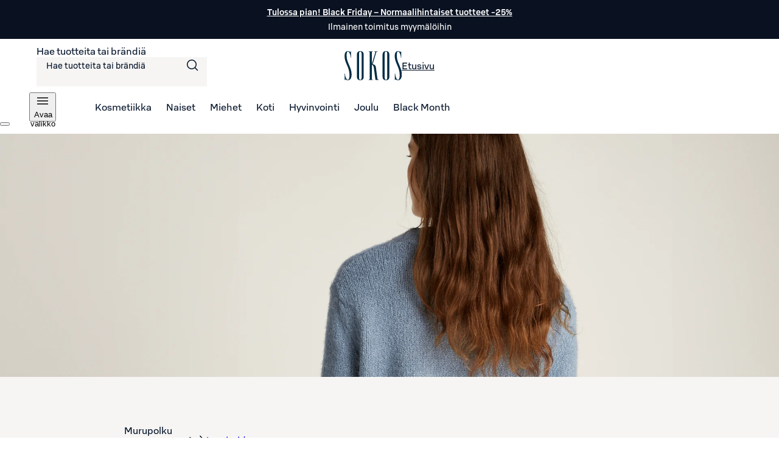

--- FILE ---
content_type: text/css;charset=UTF-8
request_url: https://www.sokos.fi/_next/static/css/f424e2769caa3f29.css
body_size: 1994
content:
.HeroImage_defaultImage__CxC0F{display:none;width:100%;object-fit:contain;height:-moz-fit-content;height:fit-content}@media only screen and (min-width:768px){.HeroImage_defaultImage__CxC0F{display:block}}.HeroImage_smallImage__I6IgO{width:100%;object-fit:contain;height:-moz-fit-content;height:fit-content}@media only screen and (min-width:768px){.HeroImage_smallImage__I6IgO{display:none}}.HeroImage_wrapper__D1dLK{width:100%;position:relative;display:flex;flex-direction:column;align-items:center;justify-content:center}@media only screen and (min-width:768px){.HeroImage_wrapperWithContent__z3KWv{min-height:450px}}@media only screen and (min-width:1025px){.HeroImage_wrapperWithContent__z3KWv{min-height:520px}}@media only screen and (min-width:768px){.HeroImage_wrapperWithContent__z3KWv .HeroImage_defaultImage__CxC0F{position:absolute;object-fit:cover;height:100%}}.HeroImage_content__pD724{z-index:1;width:100%;max-width:1440px}@media only screen and (min-width:768px){.HeroImage_content__pD724{display:flex;height:100%;align-items:center;background-color:rgba(0,0,0,0)!important}}.HeroImage_richText__7MUyj{padding:16px}.HeroImage_richText__7MUyj p{margin-top:16px;font-size:var(--sds-font-size-body-small);line-height:var(--sds-font-lineheight-body-small);font-family:var(--sds-font-family-primary),"Roboto","Helvetica","Arial","sans-serif"}.HeroImage_richText__7MUyj h1,.HeroImage_richText__7MUyj p{font-weight:var(--sds-font-weight-regular);letter-spacing:var(--sds-font-letterspacing-default)}.HeroImage_richText__7MUyj h1{font-size:var(--sds-font-size-heading-large);line-height:var(--sds-font-lineheight-heading-large);font-family:Sokos Display,Times New Roman,"serif"}@media only screen and (min-width:768px){.HeroImage_richText__7MUyj h1{font-size:var(--sds-font-size-heading-xlarge);line-height:var(--sds-font-lineheight-heading-xlarge);font-weight:var(--sds-font-weight-regular);letter-spacing:var(--sds-font-letterspacing-default);font-family:Sokos Display,Times New Roman,"serif"}}@media only screen and (min-width:1025px){.HeroImage_richText__7MUyj h1{font-size:var(--sds-font-size-heading-xxlarge);line-height:var(--sds-font-lineheight-heading-xxlarge);font-weight:var(--sds-font-weight-regular);letter-spacing:var(--sds-font-letterspacing-default);font-family:Sokos Display,Times New Roman,"serif"}}@media only screen and (min-width:768px){.HeroImage_richText__7MUyj{width:50%;max-width:1440px;padding:36px}}@media only screen and (min-width:1025px){.HeroImage_richText__7MUyj{padding:60px}.HeroImage_richText__7MUyj p{font-size:var(--sds-font-size-body-medium);line-height:var(--sds-font-lineheight-body-medium);font-weight:var(--sds-font-weight-regular);letter-spacing:var(--sds-font-letterspacing-default);font-family:var(--sds-font-family-primary),"Roboto","Helvetica","Arial","sans-serif"}}@media only screen and (min-width:1480px){.HeroImage_richText__7MUyj{padding:60px 0}}.PageBreadcrumbs_container__i2e7v{display:flex;min-height:var(--sds-font-lineheight-body-medium)}.PageBreadcrumbs_container__i2e7v a:hover{text-decoration:underline}.PageBreadcrumbs_container__i2e7v .PageBreadcrumbs_ellipsedButton__AwT2Z button{min-width:var(--sds-size-24)}@media screen and (min-width:1025px){.PageBreadcrumbs_container__i2e7v .PageBreadcrumbs_mobile__QVkI4{display:none}}@media screen and (max-width:1024px){.PageBreadcrumbs_container__i2e7v .PageBreadcrumbs_desktop__qjJNJ{display:none}}.PageBreadcrumbs_padding__I5KQm{padding:var(--sds-space-xsmall) 0 var(--sds-space-medium)}[data-theme=sokosDark]{--sds-brand-color-text-default-neutral:#FFFFFF;--sds-brand-color-text-stronger-neutral:#E8E6E0;--sds-brand-color-text-strong-primary:#9AC0FF;--sds-brand-color-text-strong-neutral:#CBC7BF;--sds-brand-color-text-strong-accent1:#FF4CAE;--sds-brand-color-text-strong-secondary:#004E76;--sds-brand-color-text-medium-primary:#5C75A3;--sds-brand-color-text-medium-accent1:#E6007E;--sds-brand-color-text-medium-secondary:#007CBC;--sds-brand-color-text-inverse-neutral:#FFFFFF;--sds-brand-color-text-info:#00A1C5;--sds-brand-color-text-warning:#CF8300;--sds-brand-color-text-error:#FF5C5C;--sds-brand-color-text-success:#00AA46;--sds-brand-color-border-default-neutral:#676664;--sds-brand-color-border-strong-primary:#9AC0FF;--sds-brand-color-border-strong-neutral:#969490;--sds-brand-color-border-medium-primary:#5C75A3;--sds-brand-color-border-weak-primary:#394D72;--sds-brand-color-border-weak-neutral:#363636;--sds-brand-color-border-inverse-neutral:#000000;--sds-brand-color-border-info:#006E87;--sds-brand-color-border-warning:#885600;--sds-brand-color-border-error:#FF5C5C;--sds-brand-color-border-success:#007841;--sds-brand-color-border-focus:#FFFFFF;--sds-brand-color-background-inverse-neutral:#F6F5F3;--sds-brand-color-background-inverse-neutral-hover:#EEECE8;--sds-brand-color-background-inverse-neutral-active:#E8E6E0;--sds-brand-color-background-stronger-neutral:#E8E6E0;--sds-brand-color-background-strong-primary:#9AC0FF;--sds-brand-color-background-strong-accent1:#FF4CAE;--sds-brand-color-background-strong-accent2:#00AA46;--sds-brand-color-background-strong-accent3:#7695CA;--sds-brand-color-background-strong-accent4:#B37DE0;--sds-brand-color-background-strong-accent5:#D973A2;--sds-brand-color-background-strong-accent6:#E7706D;--sds-brand-color-background-strong-accent9:#46A0AE;--sds-brand-color-background-strong-primary-hover:#81A1DA;--sds-brand-color-background-strong-primary-active:#6885B6;--sds-brand-color-background-strong-secondary:#004E76;--sds-brand-color-background-medium-accent1:#990054;--sds-brand-color-background-medium-accent2:#005C33;--sds-brand-color-background-medium-accent3:#394D72;--sds-brand-color-background-medium-accent4:#72259F;--sds-brand-color-background-medium-accent5:#A00043;--sds-brand-color-background-medium-accent6:#940005;--sds-brand-color-background-medium-accent7:#BB5914;--sds-brand-color-background-medium-accent8:#8B7319;--sds-brand-color-background-medium-accent9:#00515B;--sds-brand-color-background-medium-secondary:#007CBC;--sds-brand-color-background-weak-neutral:#242424;--sds-brand-color-background-weak-primary:#14243E;--sds-brand-color-background-weak-accent1:#4D002A;--sds-brand-color-background-weak-accent2:#0C291A;--sds-brand-color-background-weak-accent3:#14243E;--sds-brand-color-background-weak-accent4:#38114C;--sds-brand-color-background-weak-accent5:#43131F;--sds-brand-color-background-weak-accent6:#471105;--sds-brand-color-background-weak-accent7:#7A3C13;--sds-brand-color-background-weak-accent8:#5B4B16;--sds-brand-color-background-weak-accent9:#0F272B;--sds-brand-color-background-weak-neutral-hover:#2C2C2C;--sds-brand-color-background-weak-neutral-active:#363636;--sds-brand-color-background-weak-primary-hover:#253655;--sds-brand-color-background-weak-primary-active:#2F4163;--sds-brand-color-background-weakest-neutral:#1F1F1F;--sds-brand-color-background-weakest-primary:#101F37;--sds-brand-color-background-weakest-accent7:#361E0E;--sds-brand-color-background-weakest-accent8:#2B230F;--sds-brand-color-background-default-neutral:#121212;--sds-brand-color-background-default-neutral-hover:#1B1B1B;--sds-brand-color-background-default-neutral-active:#1F1F1F;--sds-brand-color-background-info:#002834;--sds-brand-color-background-error:#510000;--sds-brand-color-background-success:#0C291A;--sds-brand-color-background-warning:#332000;--sds-brand-color-element-default-neutral:#FFFFFF;--sds-brand-color-element-inverse-neutral:#000000;--sds-brand-color-element-strong-neutral:#969490;--sds-brand-color-element-strong-primary:#9AC0FF;--sds-brand-color-element-strong-secondary:#004E76;--sds-brand-color-element-medium-neutral:#676664;--sds-brand-color-element-medium-secondary:#007CBC;--sds-brand-color-element-info:#00A1C5;--sds-brand-color-element-warning:#CF8300;--sds-brand-color-element-error:#FF5C5C;--sds-brand-color-element-success:#00AA46;--sds-brand-color-elevation-high:#242424;--sds-brand-color-elevation-middle:#1F1F1F;--sds-brand-color-elevation-low:#1B1B1B;--sds-brand-color-elevation-flat:#121212;--sds-brand-color-elevation-sunken:#000000}@font-face{src:url(/fonts/sokosDisplay/SokosDisplay-Regular.woff2);font-family:Sokos Display;font-weight:400;font-display:swap}@font-face{src:url(/fonts/sokosDisplay/SokosDisplay-Bold.woff2);font-family:Sokos Display;font-weight:700;font-display:swap}@font-face{src:url(/fonts/sokosDisplay/SokosDisplay-Italic.woff2);font-family:Sokos Display;font-style:italic;font-display:swap}@font-face{src:url(/fonts/sokosDisplay/SokosDisplay-BoldItalic.woff2);font-family:Sokos Display;font-weight:700;font-style:italic;font-display:swap}@font-face{font-family:S Bonus UX;font-weight:300;src:url(/fonts/sbonus/SBonusUX-Light.woff2) format("woff2");font-display:swap}@font-face{font-family:S Bonus UX;font-weight:400;src:url(/fonts/sbonus/SBonusUX-Regular.woff2) format("woff2");font-display:swap}@font-face{font-family:S Bonus UX;font-weight:500;src:url(/fonts/sbonus/SBonusUX-Medium.woff2) format("woff2");font-display:swap}@font-face{font-family:S Bonus UX;font-weight:700;src:url(/fonts/sbonus/SBonusUX-Bold.woff2) format("woff2");font-display:swap}.ContentPageLayout_hero__En4AR{margin-bottom:var(--content-block-spacing)}.ContentPageLayout_noHero__YHeXF{padding-top:var(--sds-space-20)}@media screen and (min-width:1025px){.ContentPageLayout_noHero__YHeXF{padding-top:var(--sds-space-64)}}.ContentPageLayout_contents__iiNnL{padding-bottom:var(--sds-space-48)}@media screen and (min-width:1025px){.ContentPageLayout_contents__iiNnL{padding-bottom:var(--sds-space-80)}}.ContentPageLayout_contentArea__EBvks{font-size:var(--sds-font-size-body-medium);line-height:var(--sds-font-lineheight-body-medium);font-family:var(--sds-font-family-primary),"Roboto","Helvetica","Arial","sans-serif";margin:auto}.ContentPageLayout_contentArea__EBvks,.ContentPageLayout_contentArea__EBvks h1{font-weight:var(--sds-font-weight-regular);letter-spacing:var(--sds-font-letterspacing-default)}.ContentPageLayout_contentArea__EBvks h1{font-size:var(--sds-font-size-heading-xlarge);line-height:var(--sds-font-lineheight-heading-xlarge);font-family:Sokos Display,Times New Roman,"serif";max-width:100%;overflow:hidden;-webkit-hyphens:auto;hyphens:auto;-webkit-hyphenate-limit-before:3;-webkit-hyphenate-limit-after:1;-ms-hyphenate-limit-chars:15 3 1;hyphenate-limit-chars:15 3 1;margin-bottom:var(--sds-size-xxxsmall);padding-top:var(--sds-size-xxxsmall)}@media screen and (min-width:375px){.ContentPageLayout_contentArea__EBvks h1{-webkit-hyphens:none;hyphens:none;overflow-wrap:break-word}}@media screen and (min-width:768px){.ContentPageLayout_contentArea__EBvks h1{font-size:var(--sds-font-size-heading-xxlarge);line-height:var(--sds-font-lineheight-heading-xxlarge);font-weight:var(--sds-font-weight-regular);letter-spacing:var(--sds-font-letterspacing-default);font-family:Sokos Display,Times New Roman,"serif"}}@media screen and (min-width:1025px){.ContentPageLayout_contentArea__EBvks h1{margin-bottom:var(--sds-size-xsmall);padding-top:var(--sds-size-xsmall);font-size:var(--sds-font-size-heading-xxxlarge);line-height:var(--sds-font-lineheight-heading-xxxlarge);font-weight:var(--sds-font-weight-regular);letter-spacing:var(--sds-font-letterspacing-default);font-family:Sokos Display,Times New Roman,"serif"}}.ContentPageLayout_contentArea__EBvks .ContentPageLayout_summary__s3wcu{margin-bottom:var(--sds-space-medium)}@media screen and (min-width:1025px){.ContentPageLayout_contentArea__EBvks .ContentPageLayout_summary__s3wcu{margin-bottom:calc(var(--sds-space-xlarge) - var(--sds-space-xxxsmall))}}.ContentPageLayout_contentArea__EBvks .ContentPageLayout_summary__s3wcu.ContentPageLayout_withHeader__7do50{margin-bottom:0}.ContentPageLayout_contentArea__EBvks .ContentPageLayout_summary__s3wcu div p{font-size:var(--sds-font-size-heading-xsmall);line-height:var(--sds-font-lineheight-heading-xsmall);font-weight:var(--sds-font-weight-regular);letter-spacing:var(--sds-font-letterspacing-default);font-family:var(--sds-font-family-primary),"Roboto","Helvetica","Arial","sans-serif"}.ContentPageLayout_contentArea__EBvks .ContentPageLayout_summary__s3wcu div p:last-child{margin-bottom:0}@media screen and (min-width:1025px){.ContentPageLayout_contentArea__EBvks .ContentPageLayout_summary__s3wcu div p{font-size:var(--sds-font-size-heading-small);line-height:var(--sds-font-lineheight-heading-small);font-weight:var(--sds-font-weight-regular);letter-spacing:var(--sds-font-letterspacing-default);font-family:var(--sds-font-family-primary),"Roboto","Helvetica","Arial","sans-serif"}}.ContentPageLayout_contentArea__EBvks h2{font-size:var(--sds-font-size-heading-large);line-height:var(--sds-font-lineheight-heading-large);font-weight:var(--sds-font-weight-regular);letter-spacing:var(--sds-font-letterspacing-default);font-family:Sokos Display,Times New Roman,"serif";margin-bottom:var(--sds-space-medium)}.ContentPageLayout_contentArea__EBvks h2:not(:first-child){margin-top:var(--sds-space-xxlarge)}@media screen and (min-width:768px){.ContentPageLayout_contentArea__EBvks h2{font-size:var(--sds-font-size-heading-xlarge);line-height:var(--sds-font-lineheight-heading-xlarge);font-weight:var(--sds-font-weight-regular);letter-spacing:var(--sds-font-letterspacing-default);font-family:Sokos Display,Times New Roman,"serif"}}.ContentPageLayout_contentArea__EBvks h2 b,.ContentPageLayout_contentArea__EBvks h3{font-weight:var(--sds-font-weight-medium)}.ContentPageLayout_contentArea__EBvks h3{font-size:var(--sds-font-size-heading-xsmall);line-height:var(--sds-font-lineheight-heading-xsmall);letter-spacing:var(--sds-font-letterspacing-default);font-family:var(--sds-font-family-primary),"Roboto","Helvetica","Arial","sans-serif";margin-bottom:var(--sds-space-medium)}.ContentPageLayout_contentArea__EBvks h3:not(:first-child){margin-top:var(--sds-space-xxlarge)}@media screen and (min-width:768px){.ContentPageLayout_contentArea__EBvks h3{font-size:var(--sds-font-size-heading-medium);line-height:var(--sds-font-lineheight-heading-medium);font-weight:var(--sds-font-weight-regular);letter-spacing:var(--sds-font-letterspacing-default);font-family:Sokos Display,Times New Roman,"serif"}}.ContentPageLayout_contentArea__EBvks h3 b,.ContentPageLayout_contentArea__EBvks h4{font-weight:var(--sds-font-weight-medium)}.ContentPageLayout_contentArea__EBvks h4{font-size:var(--sds-font-size-heading-xsmall);line-height:var(--sds-font-lineheight-heading-xsmall);letter-spacing:var(--sds-font-letterspacing-default);font-family:var(--sds-font-family-primary),"Roboto","Helvetica","Arial","sans-serif";margin-bottom:var(--sds-space-medium)}.ContentPageLayout_contentArea__EBvks h4:not(:first-child){margin-top:var(--sds-space-xxlarge)}.ContentPageLayout_contentArea__EBvks h4 b,.ContentPageLayout_contentArea__EBvks h5{font-weight:var(--sds-font-weight-medium)}.ContentPageLayout_contentArea__EBvks h5{font-size:var(--sds-font-size-body-medium);line-height:var(--sds-font-lineheight-body-medium);letter-spacing:var(--sds-font-letterspacing-default);font-family:var(--sds-font-family-primary),"Roboto","Helvetica","Arial","sans-serif";margin-bottom:var(--sds-space-medium)}.ContentPageLayout_contentArea__EBvks h5:not(:first-child){margin-top:var(--sds-space-xxlarge)}.ContentPageLayout_contentArea__EBvks h5 b{font-weight:var(--sds-font-weight-medium)}.ContentPageLayout_contentArea__EBvks .ContentPageLayout_subtitle__94l8m{margin-bottom:var(--sds-space-small);color:var(--sds-brand-color-element-strong-neutral);font-size:var(--sds-font-size-heading-medium);line-height:var(--sds-font-lineheight-heading-medium);font-weight:var(--sds-font-weight-regular);letter-spacing:var(--sds-font-letterspacing-default);font-family:Sokos Display,Times New Roman,"serif"}.ContentPageLayout_contentArea__EBvks .ContentPageLayout_header___JruS{margin-bottom:var(--sds-space-xlarge)}@media screen and (min-width:1025px){.ContentPageLayout_contentArea__EBvks .ContentPageLayout_header___JruS{margin-bottom:var(--sds-space-xxlarge)}}

--- FILE ---
content_type: text/css;charset=UTF-8
request_url: https://www.sokos.fi/_next/static/css/5e6802c2558ded0b.css
body_size: -65
content:
.ContentBlock_block__P8Gkz:not(:last-child){margin-bottom:var(--content-block-spacing)}

--- FILE ---
content_type: text/css;charset=UTF-8
request_url: https://www.sokos.fi/_next/static/css/6e02b972dd7c4770.css
body_size: 666
content:
@font-face{src:url(/fonts/sokosDisplay/SokosDisplay-Regular.woff2);font-family:Sokos Display;font-weight:400;font-display:swap}@font-face{src:url(/fonts/sokosDisplay/SokosDisplay-Bold.woff2);font-family:Sokos Display;font-weight:700;font-display:swap}@font-face{src:url(/fonts/sokosDisplay/SokosDisplay-Italic.woff2);font-family:Sokos Display;font-style:italic;font-display:swap}@font-face{src:url(/fonts/sokosDisplay/SokosDisplay-BoldItalic.woff2);font-family:Sokos Display;font-weight:700;font-style:italic;font-display:swap}@font-face{font-family:S Bonus UX;font-weight:300;src:url(/fonts/sbonus/SBonusUX-Light.woff2) format("woff2");font-display:swap}@font-face{font-family:S Bonus UX;font-weight:400;src:url(/fonts/sbonus/SBonusUX-Regular.woff2) format("woff2");font-display:swap}@font-face{font-family:S Bonus UX;font-weight:500;src:url(/fonts/sbonus/SBonusUX-Medium.woff2) format("woff2");font-display:swap}@font-face{font-family:S Bonus UX;font-weight:700;src:url(/fonts/sbonus/SBonusUX-Bold.woff2) format("woff2");font-display:swap}.CitrusAdBanner_ad__kcM8n{position:relative;font-size:14px;line-height:20px}.CitrusAdBanner_ad__kcM8n .CitrusAdBanner_sponsored__xS_1Y{position:absolute;z-index:999;top:var(--sds-size-xxxsmall);background-color:var(--sds-brand-color-background-weak-neutral);color:var(--sds-brand-color-text-strong-neutral);line-height:20px;font-weight:var(--sds-font-weight-medium);padding:2px 8px}.CitrusAdBanner_ad__kcM8n .CitrusAdBanner_row__aUkth{display:flex;flex-direction:row;flex-wrap:wrap;width:100%}@media screen and (max-width:767px){.CitrusAdBanner_ad__kcM8n .CitrusAdBanner_row__aUkth{flex-direction:column}}.CitrusAdBanner_ad__kcM8n .CitrusAdBanner_column__kwhKW{display:flex;flex-direction:column;flex:1 1;justify-content:center}.CitrusAdBanner_ad__kcM8n .CitrusAdBanner_contentWrapper__cqtc1{padding:var(--sds-size-xsmall) var(--sds-size-xxxlarge)}@media screen and (max-width:767px){.CitrusAdBanner_ad__kcM8n .CitrusAdBanner_contentWrapper__cqtc1{padding:var(--sds-size-large) var(--sds-size-small)}}.CitrusAdBanner_ad__kcM8n .CitrusAdBanner_caption__y7E1g{font-family:var(--sds-font-family-primary),"Roboto","Helvetica","Arial","sans-serif";font-size:11px;line-height:16px;text-transform:uppercase;margin-bottom:var(--sds-size-xxxxsmall);letter-spacing:.5px}.CitrusAdBanner_ad__kcM8n h3{font-size:18px;font-weight:500;line-height:24px;margin:0 0 var(--sds-size-xsmall) 0!important}@media screen and (max-width:767px){.CitrusAdBanner_ad__kcM8n h3{font-size:16px;line-height:20px}}.CitrusAdBanner_ad__kcM8n .CitrusAdBanner_imageColumn__GoTb6{position:relative;max-width:100%;max-height:100%;flex:0 1}.CitrusAdBanner_ad__kcM8n .CitrusAdBanner_imageColumn__GoTb6 img{object-fit:cover;object-position:left;height:auto}@media screen and (min-width:1025px){.CitrusAdBanner_ad__kcM8n .CitrusAdBanner_imageColumn__GoTb6 img{max-width:300px}}@media screen and (max-width:1024px)and (min-width:768px){.CitrusAdBanner_ad__kcM8n .CitrusAdBanner_imageColumn__GoTb6 img{max-width:280px}}@media screen and (max-width:767px)and (min-width:375px){.CitrusAdBanner_ad__kcM8n .CitrusAdBanner_imageColumn__GoTb6 img{max-width:100%}}.CitrusAdBanner_ad__kcM8n .CitrusAdBanner_bannerText__HKBIr{margin-top:12px;max-width:600px}.CitrusAdBanner_ad__kcM8n .CitrusAdBanner_cta__uE6uB{display:flex;margin-top:20px}.CitrusAdBanner_ad__kcM8n .CitrusAdBanner_cta__uE6uB a{line-height:var(--sds-font-lineheight-body-medium);display:inline-flex;font-weight:500;text-decoration:underline;padding-right:var(--sds-size-xxxsmall)}

--- FILE ---
content_type: text/css;charset=UTF-8
request_url: https://www.sokos.fi/_next/static/css/98ded8d8378eb73c.css
body_size: 1727
content:
.ProductUnitPrice_unitPrice__P1KeZ{color:var(--sds-brand-color-text-stronger-neutral);font-size:var(--sds-font-size-body-medium);line-height:var(--sds-font-lineheight-body-medium);font-weight:var(--sds-font-weight-regular);letter-spacing:var(--sds-font-letterspacing-default);font-family:var(--sds-font-family-primary),"Roboto","Helvetica","Arial","sans-serif"}@media only screen and (min-width:768px){.ProductUnitPrice_unitPrice__P1KeZ{font-size:var(--sds-font-size-body-small);line-height:var(--sds-font-lineheight-body-small);font-weight:var(--sds-font-weight-regular);letter-spacing:var(--sds-font-letterspacing-default);font-family:var(--sds-font-family-primary),"Roboto","Helvetica","Arial","sans-serif"}}.ProductUnitPrice_unitPrice__P1KeZ>span:first-child{margin-right:8px}.ProductCardPrice_productPrice__05pJQ{display:flex;flex-direction:column;align-items:baseline;justify-content:flex-start;column-gap:var(--sds-space-4);--actualPriceFontSize:var(--sds-font-size-heading-xsmall);--actualPriceFontWeight:var(--sds-font-weight-medium);--secondaryPriceFontSize:var(--sds-font-size-heading-xxxsmall);--secondaryPriceFontWeight:var(--sds-font-weight-regular);max-height:var(--sds-size-40)}@media screen and (min-width:473px){.ProductCardPrice_productPrice__05pJQ{flex-direction:row;flex-wrap:wrap}}@media screen and (min-width:768px){.ProductCardPrice_productPrice__05pJQ{column-gap:var(--sds-space-8)}}.ProductCardPrice_productPrice__05pJQ span{line-height:var(--sds-font-lineheight-heading-xxxsmall)}@media screen and (min-width:473px){.ProductCardPrice_productPrice__05pJQ span{line-height:var(--sds-font-lineheight-heading-xsmall)}}.ProductCardPrice_productPrice__05pJQ .ProductCardPrice_starting__tSszc{font-size:.75rem;line-height:1.125rem;font-weight:var(--sds-font-weight-regular);letter-spacing:var(--sds-font-letterspacing-default);margin-right:var(--sds-space-2)}.ProductCardPrice_productPrice__05pJQ .ProductCardPrice_valuePrice__G6uXh{order:4;color:var(--sds-brand-color-text-strong-primary)}.ProductCardPrice_productPrice__05pJQ .ProductCardPrice_finalPrice__IX9Zt{order:1;color:var(--sds-brand-color-text-strong-primary);display:flex;align-items:baseline}.ProductCardPrice_productPrice__05pJQ .ProductCardPrice_finalPrice__IX9Zt .ProductCardPrice_starting__tSszc{margin-top:var(--sds-space-2)}.ProductCardPrice_productPrice__05pJQ .ProductCardPrice_finalPrice__IX9Zt.ProductCardPrice_isCoopPrice__BiLUr{color:var(--sds-brand-color-text-success);padding-left:12px;position:relative}@media screen and (min-width:473px){.ProductCardPrice_productPrice__05pJQ .ProductCardPrice_finalPrice__IX9Zt.ProductCardPrice_isCoopPrice__BiLUr{padding-left:calc(var(--sds-size-16) - 2px)}}.ProductCardPrice_productPrice__05pJQ .ProductCardPrice_finalPrice__IX9Zt.ProductCardPrice_isCoopPrice__BiLUr .ProductCardPrice_bonusCardIcon___M6rz{width:14px;height:14px;position:absolute;left:-3px;bottom:3px}@media screen and (min-width:473px){.ProductCardPrice_productPrice__05pJQ .ProductCardPrice_finalPrice__IX9Zt.ProductCardPrice_isCoopPrice__BiLUr .ProductCardPrice_bonusCardIcon___M6rz{width:var(--sds-size-16);height:var(--sds-size-16);left:-3px;bottom:5px}}.ProductCardPrice_productPrice__05pJQ .ProductCardPrice_finalPrice__IX9Zt.ProductCardPrice_isCoopPrice__BiLUr .ProductCardPrice_bonusCardIcon___M6rz svg{max-width:100%;max-height:100%}.ProductCardPrice_productPrice__05pJQ .ProductCardPrice_finalPrice__IX9Zt.ProductCardPrice_isDiscount__38p9j{color:var(--sds-brand-color-background-strong-accent4)}.ProductCardPrice_productPrice__05pJQ .ProductCardPrice_separateCoopPrice__yE9A1{order:3;display:flex;align-items:baseline;color:var(--sds-brand-color-text-success);padding-left:12px;position:relative}.ProductCardPrice_productPrice__05pJQ .ProductCardPrice_separateCoopPrice__yE9A1 .ProductCardPrice_bonusCardIcon___M6rz{width:14px;height:14px;position:absolute;left:-3px;bottom:4px}@media screen and (min-width:473px){.ProductCardPrice_productPrice__05pJQ .ProductCardPrice_separateCoopPrice__yE9A1 .ProductCardPrice_bonusCardIcon___M6rz{left:-3px;bottom:5px}}.ProductCardPrice_productPrice__05pJQ .ProductCardPrice_separateCoopPrice__yE9A1 .ProductCardPrice_bonusCardIcon___M6rz svg{max-width:100%;max-height:100%}.ProductCardPrice_productPrice__05pJQ .ProductCardPrice_regularPrice__eoquQ{order:2;color:var(--sds-brand-color-text-strong-primary)}.ProductCardPrice_productPrice__05pJQ .ProductCardPrice_regularPrice__eoquQ.ProductCardPrice_strikeThrough__UG4_x{text-decoration:line-through}.ProductCardPrice_productPrice__05pJQ .ProductCardPrice_regularPrice__eoquQ.ProductCardPrice_isNonCoopPrice__CeKgd{color:var(--sds-brand-color-text-strong-primary)}.ProductCardPrice_productPrice__05pJQ .ProductCardPrice_regularPrice__eoquQ.ProductCardPrice_isNonCoopPrice__CeKgd:before{content:"("}.ProductCardPrice_productPrice__05pJQ .ProductCardPrice_regularPrice__eoquQ.ProductCardPrice_isNonCoopPrice__CeKgd:after{content:")"}.ProductCardPrice_productPrice__05pJQ .ProductCardPrice_chainMinPrice__8UkAC{order:5;flex-basis:100%;display:block;text-align:center;font-size:var(--sds-font-size-body-xsmall);line-height:var(--sds-font-lineheight-body-xsmall);font-weight:var(--sds-font-weight-regular);letter-spacing:var(--sds-font-letterspacing-default);font-family:var(--sds-font-family-primary),"Roboto","Helvetica","Arial","sans-serif";color:var(--sds-brand-color-text-strong-neutral);margin-top:var(--sds-space-xxxsmall)}.ProductCardPrice_productPrice__05pJQ>span:first-child{font-size:var(--actualPriceFontSize);font-weight:var(--actualPriceFontWeight)}.ProductCardPrice_productPrice__05pJQ>span:not(:first-child){font-size:var(--secondaryPriceFontSize);font-weight:var(--secondaryPriceFontWeight)}.ProductCardPrice_productPrice__05pJQ>span{display:inline-flex;align-items:baseline;margin-right:0}.ProductCardPrice_productPrice__05pJQ .ProductCardPrice_finalPrice__IX9Zt,.ProductCardPrice_productPrice__05pJQ .ProductCardPrice_isDiscount__38p9j,.ProductCardPrice_productPrice__05pJQ .ProductCardPrice_regularPrice__eoquQ,.ProductCardPrice_productPrice__05pJQ .ProductCardPrice_separateCoopPrice__yE9A1,.ProductCardPrice_productPrice__05pJQ .ProductCardPrice_valuePrice__G6uXh{--actualPriceFontSize:var(--sds-font-size-heading-xxxsmall)}@media screen and (min-width:473px){.ProductCardPrice_productPrice__05pJQ .ProductCardPrice_finalPrice__IX9Zt,.ProductCardPrice_productPrice__05pJQ .ProductCardPrice_isDiscount__38p9j,.ProductCardPrice_productPrice__05pJQ .ProductCardPrice_regularPrice__eoquQ,.ProductCardPrice_productPrice__05pJQ .ProductCardPrice_separateCoopPrice__yE9A1,.ProductCardPrice_productPrice__05pJQ .ProductCardPrice_valuePrice__G6uXh{--actualPriceFontSize:var(--sds-font-size-heading-xsmall)}}.ProductCardPrice_productPrice__05pJQ .ProductCardPrice_regularPrice__eoquQ,.ProductCardPrice_productPrice__05pJQ .ProductCardPrice_separateCoopPrice__yE9A1,.ProductCardPrice_productPrice__05pJQ .ProductCardPrice_valuePrice__G6uXh{--secondaryPriceFontSize:12px}@media screen and (min-width:473px){.ProductCardPrice_productPrice__05pJQ .ProductCardPrice_regularPrice__eoquQ,.ProductCardPrice_productPrice__05pJQ .ProductCardPrice_separateCoopPrice__yE9A1,.ProductCardPrice_productPrice__05pJQ .ProductCardPrice_valuePrice__G6uXh{--secondaryPriceFontSize:var(--sds-font-size-heading-xxxsmall)}}@font-face{src:url(/fonts/sokosDisplay/SokosDisplay-Regular.woff2);font-family:Sokos Display;font-weight:400;font-display:swap}@font-face{src:url(/fonts/sokosDisplay/SokosDisplay-Bold.woff2);font-family:Sokos Display;font-weight:700;font-display:swap}@font-face{src:url(/fonts/sokosDisplay/SokosDisplay-Italic.woff2);font-family:Sokos Display;font-style:italic;font-display:swap}@font-face{src:url(/fonts/sokosDisplay/SokosDisplay-BoldItalic.woff2);font-family:Sokos Display;font-weight:700;font-style:italic;font-display:swap}@font-face{font-family:S Bonus UX;font-weight:300;src:url(/fonts/sbonus/SBonusUX-Light.woff2) format("woff2");font-display:swap}@font-face{font-family:S Bonus UX;font-weight:400;src:url(/fonts/sbonus/SBonusUX-Regular.woff2) format("woff2");font-display:swap}@font-face{font-family:S Bonus UX;font-weight:500;src:url(/fonts/sbonus/SBonusUX-Medium.woff2) format("woff2");font-display:swap}@font-face{font-family:S Bonus UX;font-weight:700;src:url(/fonts/sbonus/SBonusUX-Bold.woff2) format("woff2");font-display:swap}.ProductPrice_productPrice__M3pzY{display:flex;flex-direction:row;align-items:center;justify-content:flex-start;flex-wrap:wrap;column-gap:var(--sds-space-xxxxsmall);--actualPriceFontSize:var(--sds-font-size-heading-xxsmall);--actualPriceFontWeight:var(--sds-font-weight-medium);--secondaryPriceFontSize:var(--sds-font-size-heading-xxxsmall);--secondaryPriceFontWeight:var(--sds-font-weight-regular)}.ProductPrice_productPrice__M3pzY.ProductPrice_isPdp__AhOfT{align-items:flex-start;column-gap:var(--sds-space-xsmall);--actualPriceFontSize:var(--sds-font-size-heading-small);--actualPriceFontWeight:var(--sds-font-weight-regular);--secondaryPriceFontSize:var(--sds-font-size-body-small);--secondaryPriceFontWeight:var(--sds-font-weight-regular);min-height:var(--sds-size-xxxxxlarge)}@media screen and (min-width:768px){.ProductPrice_productPrice__M3pzY.ProductPrice_isPdp__AhOfT{--actualPriceFontSize:var(--sds-font-size-heading-large);--secondaryPriceFontSize:var(--sds-font-size-heading-small);min-height:93px}}.ProductPrice_productPrice__M3pzY.ProductPrice_isPdp__AhOfT .ProductPrice_chainMinPrice__pAyNr{font-size:var(--sds-font-size-body-small);line-height:var(--sds-font-lineheight-body-small);font-weight:var(--sds-font-weight-regular);letter-spacing:var(--sds-font-letterspacing-default);font-family:var(--sds-font-family-primary),"Roboto","Helvetica","Arial","sans-serif";width:100%}.ProductPrice_productPrice__M3pzY.ProductPrice_isPdp__AhOfT .ProductPrice_unitPrice__JwYWs{width:100%;color:var(--sds-brand-color-text-strong-neutral);margin-top:var(--sds-space-xxxsmall)}@media only screen and (min-width:768px){.ProductPrice_productPrice__M3pzY.ProductPrice_isPdp__AhOfT .ProductPrice_unitPrice__JwYWs{margin-top:var(--sds-space-xxxsmall);font-size:var(--sds-font-size-body-small);line-height:var(--sds-font-lineheight-body-small);font-weight:var(--sds-font-weight-regular);letter-spacing:var(--sds-font-letterspacing-default);font-family:var(--sds-font-family-primary),"Roboto","Helvetica","Arial","sans-serif"}}.ProductPrice_productPrice__M3pzY.ProductPrice_isPdp__AhOfT .ProductPrice_finalPrice__VUI3E,.ProductPrice_productPrice__M3pzY.ProductPrice_isPdp__AhOfT .ProductPrice_regularPrice__xORJO,.ProductPrice_productPrice__M3pzY.ProductPrice_isPdp__AhOfT .ProductPrice_separateCoopPrice__bz55e,.ProductPrice_productPrice__M3pzY.ProductPrice_isPdp__AhOfT .ProductPrice_valuePrice__ghinR{height:var(--sds-size-large)}@media only screen and (min-width:768px){.ProductPrice_productPrice__M3pzY.ProductPrice_isPdp__AhOfT .ProductPrice_finalPrice__VUI3E,.ProductPrice_productPrice__M3pzY.ProductPrice_isPdp__AhOfT .ProductPrice_regularPrice__xORJO,.ProductPrice_productPrice__M3pzY.ProductPrice_isPdp__AhOfT .ProductPrice_separateCoopPrice__bz55e,.ProductPrice_productPrice__M3pzY.ProductPrice_isPdp__AhOfT .ProductPrice_valuePrice__ghinR{height:var(--sds-size-xxxxlarge)}}.ProductPrice_productPrice__M3pzY .ProductPrice_starting__zvDp6{font-size:var(--sds-font-size-body-xsmall);font-weight:var(--sds-font-weight-regular);margin-right:var(--sds-space-xxxxsmall)}.ProductPrice_productPrice__M3pzY.ProductPrice_isPlp__dQLN3{justify-content:center;font-weight:var(--sds-font-weight-medium)}.ProductPrice_productPrice__M3pzY.ProductPrice_isPlp__dQLN3 .ProductPrice_finalPrice__VUI3E{order:1;margin:0 var(--sds-space-xxxxsmall)}.ProductPrice_productPrice__M3pzY.ProductPrice_isPlp__dQLN3 .ProductPrice_separateCoopPrice__bz55e{order:3;flex-basis:100%;flex-grow:1;display:flex;align-items:center;justify-content:center}.ProductPrice_productPrice__M3pzY.ProductPrice_isPlp__dQLN3 .ProductPrice_regularPrice__xORJO{order:2;margin:0 var(--sds-space-xxxxsmall)}.ProductPrice_productPrice__M3pzY.ProductPrice_isPlp__dQLN3 .ProductPrice_regularPrice__xORJO.ProductPrice_isNonCoopPrice__CVb69{flex-basis:100%;display:block;text-align:center;padding-left:var(--sds-space-large);font-size:var(--sds-font-size-body-small);line-height:var(--sds-font-lineheight-body-small);font-weight:var(--sds-font-weight-regular);letter-spacing:var(--sds-font-letterspacing-default);font-family:var(--sds-font-family-primary),"Roboto","Helvetica","Arial","sans-serif"}.ProductPrice_productPrice__M3pzY.ProductPrice_isPlp__dQLN3 .ProductPrice_chainMinPrice__pAyNr{order:4;flex-basis:100%;display:block;text-align:center}.ProductPrice_productPrice__M3pzY>span:first-child{font-size:var(--actualPriceFontSize);font-weight:var(--actualPriceFontWeight)}.ProductPrice_productPrice__M3pzY>span:not(:first-child){font-size:var(--secondaryPriceFontSize);font-weight:var(--secondaryPriceFontWeight)}.ProductPrice_productPrice__M3pzY>span{display:inline-flex;align-items:center}.ProductPrice_productPrice__M3pzY>span .ProductPrice_bonusCardIcon__ZImEj{display:inline-flex;margin-right:var(--sds-space-xxxsmall)}.ProductPrice_productPrice__M3pzY.ProductPrice_isPlp__dQLN3>span{margin-right:0}.ProductPrice_productPrice__M3pzY .ProductPrice_finalPrice__VUI3E{color:var(--sds-brand-color-text-strong-primary)}.ProductPrice_productPrice__M3pzY .ProductPrice_finalPrice__VUI3E.ProductPrice_isCoopPrice__H2Vd7{color:var(--sds-brand-color-text-success)}.ProductPrice_productPrice__M3pzY .ProductPrice_finalPrice__VUI3E.ProductPrice_isCoopPrice__H2Vd7 .ProductPrice_bonusCardIcon__ZImEj{width:var(--sds-size-small)}.ProductPrice_productPrice__M3pzY .ProductPrice_finalPrice__VUI3E.ProductPrice_isCoopPrice__H2Vd7 .ProductPrice_bonusCardIcon__ZImEj svg{width:var(--sds-size-small);height:var(--sds-size-small)}.ProductPrice_productPrice__M3pzY .ProductPrice_finalPrice__VUI3E.ProductPrice_isDiscount__hbdNf{color:var(--sds-brand-color-background-strong-accent4)}@media screen and (min-width:768px){.ProductPrice_productPrice__M3pzY.ProductPrice_isPdp__AhOfT .ProductPrice_isCoopPrice__H2Vd7 .ProductPrice_bonusCardIcon__ZImEj{width:var(--sds-size-medium);margin-right:var(--sds-space-xxsmall)}.ProductPrice_productPrice__M3pzY.ProductPrice_isPdp__AhOfT .ProductPrice_isCoopPrice__H2Vd7 .ProductPrice_bonusCardIcon__ZImEj svg{width:var(--sds-size-medium);height:var(--sds-size-medium)}}.ProductPrice_productPrice__M3pzY .ProductPrice_separateCoopPrice__bz55e{color:var(--sds-brand-color-text-success);height:var(--sds-size-medium)}@media screen and (min-width:768px){.ProductPrice_productPrice__M3pzY .ProductPrice_separateCoopPrice__bz55e{height:auto}}.ProductPrice_productPrice__M3pzY .ProductPrice_separateCoopPrice__bz55e .ProductPrice_bonusCardIcon__ZImEj{width:var(--sds-size-xsmall)}.ProductPrice_productPrice__M3pzY .ProductPrice_separateCoopPrice__bz55e .ProductPrice_bonusCardIcon__ZImEj svg{width:var(--sds-size-xsmall);height:var(--sds-size-xsmall)}@media screen and (min-width:768px){.ProductPrice_productPrice__M3pzY.ProductPrice_isPdp__AhOfT .ProductPrice_separateCoopPrice__bz55e .ProductPrice_bonusCardIcon__ZImEj{width:var(--sds-size-medium)}.ProductPrice_productPrice__M3pzY.ProductPrice_isPdp__AhOfT .ProductPrice_separateCoopPrice__bz55e .ProductPrice_bonusCardIcon__ZImEj svg{width:var(--sds-size-medium);height:var(--sds-size-medium)}}.ProductPrice_productPrice__M3pzY.ProductPrice_isPlp__dQLN3.ProductPrice_smallFont__VP8y9 .ProductPrice_finalPrice__VUI3E,.ProductPrice_productPrice__M3pzY.ProductPrice_isPlp__dQLN3.ProductPrice_smallFont__VP8y9 .ProductPrice_regularPrice__xORJO,.ProductPrice_productPrice__M3pzY.ProductPrice_isPlp__dQLN3.ProductPrice_smallFont__VP8y9 .ProductPrice_separateCoopPrice__bz55e,.ProductPrice_productPrice__M3pzY.ProductPrice_isPlp__dQLN3.ProductPrice_smallFont__VP8y9 .ProductPrice_valuePrice__ghinR,.ProductPrice_productPrice__M3pzY.ProductPrice_smallFont__VP8y9 .ProductPrice_finalPrice__VUI3E,.ProductPrice_productPrice__M3pzY.ProductPrice_smallFont__VP8y9 .ProductPrice_regularPrice__xORJO,.ProductPrice_productPrice__M3pzY.ProductPrice_smallFont__VP8y9 .ProductPrice_separateCoopPrice__bz55e,.ProductPrice_productPrice__M3pzY.ProductPrice_smallFont__VP8y9 .ProductPrice_valuePrice__ghinR{--actualPriceFontSize:var(--sds-font-size-heading-xxxsmall);font-weight:400}.ProductPrice_productPrice__M3pzY.ProductPrice_isPlp__dQLN3.ProductPrice_smallFont__VP8y9 .ProductPrice_finalPrice__VUI3E.ProductPrice_isDiscount__hbdNf,.ProductPrice_productPrice__M3pzY.ProductPrice_isPlp__dQLN3.ProductPrice_smallFont__VP8y9 .ProductPrice_finalPrice__VUI3E.ProductPrice_strikeThrough__XFAPE,.ProductPrice_productPrice__M3pzY.ProductPrice_isPlp__dQLN3.ProductPrice_smallFont__VP8y9 .ProductPrice_regularPrice__xORJO.ProductPrice_isDiscount__hbdNf,.ProductPrice_productPrice__M3pzY.ProductPrice_isPlp__dQLN3.ProductPrice_smallFont__VP8y9 .ProductPrice_regularPrice__xORJO.ProductPrice_strikeThrough__XFAPE,.ProductPrice_productPrice__M3pzY.ProductPrice_isPlp__dQLN3.ProductPrice_smallFont__VP8y9 .ProductPrice_separateCoopPrice__bz55e.ProductPrice_isDiscount__hbdNf,.ProductPrice_productPrice__M3pzY.ProductPrice_isPlp__dQLN3.ProductPrice_smallFont__VP8y9 .ProductPrice_separateCoopPrice__bz55e.ProductPrice_strikeThrough__XFAPE,.ProductPrice_productPrice__M3pzY.ProductPrice_isPlp__dQLN3.ProductPrice_smallFont__VP8y9 .ProductPrice_valuePrice__ghinR.ProductPrice_isDiscount__hbdNf,.ProductPrice_productPrice__M3pzY.ProductPrice_isPlp__dQLN3.ProductPrice_smallFont__VP8y9 .ProductPrice_valuePrice__ghinR.ProductPrice_strikeThrough__XFAPE,.ProductPrice_productPrice__M3pzY.ProductPrice_smallFont__VP8y9 .ProductPrice_finalPrice__VUI3E.ProductPrice_isDiscount__hbdNf,.ProductPrice_productPrice__M3pzY.ProductPrice_smallFont__VP8y9 .ProductPrice_finalPrice__VUI3E.ProductPrice_strikeThrough__XFAPE,.ProductPrice_productPrice__M3pzY.ProductPrice_smallFont__VP8y9 .ProductPrice_regularPrice__xORJO.ProductPrice_isDiscount__hbdNf,.ProductPrice_productPrice__M3pzY.ProductPrice_smallFont__VP8y9 .ProductPrice_regularPrice__xORJO.ProductPrice_strikeThrough__XFAPE,.ProductPrice_productPrice__M3pzY.ProductPrice_smallFont__VP8y9 .ProductPrice_separateCoopPrice__bz55e.ProductPrice_isDiscount__hbdNf,.ProductPrice_productPrice__M3pzY.ProductPrice_smallFont__VP8y9 .ProductPrice_separateCoopPrice__bz55e.ProductPrice_strikeThrough__XFAPE,.ProductPrice_productPrice__M3pzY.ProductPrice_smallFont__VP8y9 .ProductPrice_valuePrice__ghinR.ProductPrice_isDiscount__hbdNf,.ProductPrice_productPrice__M3pzY.ProductPrice_smallFont__VP8y9 .ProductPrice_valuePrice__ghinR.ProductPrice_strikeThrough__XFAPE{font-weight:400}.ProductPrice_productPrice__M3pzY .ProductPrice_regularPrice__xORJO{color:var(--sds-brand-color-text-strong-neutral);height:var(--sds-size-medium)}@media screen and (min-width:768px){.ProductPrice_productPrice__M3pzY .ProductPrice_regularPrice__xORJO{height:auto}}.ProductPrice_productPrice__M3pzY .ProductPrice_regularPrice__xORJO.ProductPrice_strikeThrough__XFAPE{text-decoration:line-through;color:var(--sds-brand-color-text-medium-primary)}.ProductPrice_productPrice__M3pzY .ProductPrice_regularPrice__xORJO.ProductPrice_isNonCoopPrice__CVb69{color:var(--sds-brand-color-text-strong-primary)}.ProductPrice_productPrice__M3pzY .ProductPrice_regularPrice__xORJO.ProductPrice_isNonCoopPrice__CVb69:before{content:"("}.ProductPrice_productPrice__M3pzY .ProductPrice_regularPrice__xORJO.ProductPrice_isNonCoopPrice__CVb69:after{content:")"}.ProductPrice_productPrice__M3pzY .ProductPrice_chainMinPrice__pAyNr{font-size:var(--sds-font-size-body-xsmall);line-height:var(--sds-font-lineheight-body-xsmall);font-weight:var(--sds-font-weight-regular);letter-spacing:var(--sds-font-letterspacing-default);font-family:var(--sds-font-family-primary),"Roboto","Helvetica","Arial","sans-serif";color:var(--sds-brand-color-text-strong-neutral);margin-top:var(--sds-space-xxxsmall)}

--- FILE ---
content_type: text/css;charset=UTF-8
request_url: https://www.sokos.fi/_next/static/css/4b7fb1c00b56f679.css
body_size: 3149
content:
.backButton_backButton__oNsTo{display:flex;align-items:center;width:-moz-fit-content;width:fit-content;min-height:48px;justify-content:flex-start;text-decoration:none;color:var(--sds-brand-color-text-strong-primary)}@media screen and (min-width:1025px){.backButton_backButton__oNsTo{min-height:-moz-fit-content;min-height:fit-content}}.backButton_backButton__oNsTo .backButton_arrow__hWBU6{margin-right:11px}.CheckoutHeader_container__fcy_3{display:flex;justify-content:center}.CheckoutHeader_container__fcy_3 .CheckoutHeader_navigation__su7tI{display:flex;justify-content:center;align-items:center;border-bottom:1px solid var(--sds-brand-color-border-weak-neutral);min-height:64px;position:relative;width:100%}.CheckoutHeader_container__fcy_3 .CheckoutHeader_navigation__su7tI .CheckoutHeader_desktopBackButton__J_O9M{display:none}@media only screen and (min-width:768px){.CheckoutHeader_container__fcy_3 .CheckoutHeader_navigation__su7tI .CheckoutHeader_desktopBackButton__J_O9M{display:flex;position:absolute;left:0}}.CheckoutHeader_container__fcy_3 .CheckoutHeader_navigation__su7tI .CheckoutHeader_logo__LrEec{height:30px;max-width:60px}.error_container__QB_or{padding-top:20px;padding-bottom:20px;min-height:643px}@media only screen and (min-width:375px){.error_container__QB_or{padding:20px}}@media only screen and (min-width:768px){.error_container__QB_or{min-height:700px}}.error_container__QB_or .error_content__LRf0k{padding:20px;max-width:740px;margin-left:auto;margin-right:auto}.error_container__QB_or .error_content__LRf0k h1{font-size:var(--sds-font-size-heading-xlarge);line-height:var(--sds-font-lineheight-heading-xlarge);font-weight:var(--sds-font-weight-regular);letter-spacing:var(--sds-font-letterspacing-default);font-family:Sokos Display,Times New Roman,"serif";text-align:center;margin-bottom:30px}@media only screen and (min-width:768px){.error_container__QB_or .error_content__LRf0k h1{margin-bottom:50px}}.error_container__QB_or .error_content__LRf0k .error_image__Omw5H{position:relative;width:180px;height:180px;margin-bottom:65px;margin-left:auto;margin-right:auto}@media only screen and (min-width:768px){.error_container__QB_or .error_content__LRf0k .error_image__Omw5H{width:220px;height:220px}}.error_container__QB_or .error_content__LRf0k .error_image__Omw5H img{object-fit:contain}.error_container__QB_or .error_content__LRf0k .error_contentText__SXpCr{text-align:center}.error_container__QB_or .error_content__LRf0k .error_contentText__SXpCr p{width:262px;-webkit-hyphens:none;hyphens:none;margin-left:auto;margin-right:auto;margin-bottom:1rem}@media only screen and (min-width:768px){.error_container__QB_or .error_content__LRf0k .error_contentText__SXpCr p{width:413px}}.error_container__QB_or .error_content__LRf0k .error_correlationId__2IYN_{text-align:center;font-style:italic;margin-top:1rem}.error_container__QB_or .error_content__LRf0k .error_copyIdButtonContainer__0mODx{margin-top:1rem;text-align:center}.error_container__QB_or .error_content__LRf0k .error_buttonContainer__ED3Mh{margin-top:30px;text-align:center}@keyframes ChatConsent_fadeInLate___Pe_j{0%{opacity:0}50%{opacity:0}to{opacity:1}}.ChatConsent_container__Tkfdz{position:fixed;left:var(--sds-space-small);bottom:24px;z-index:9998}.ChatConsent_container__Tkfdz .ChatConsent_placeholderButton__G0xte{font-size:12px!important;font-weight:700;line-height:normal!important;min-height:1.2em!important;font-family:Arial,Helvetica Neue,Helvetica,sans-serif!important;cursor:pointer!important;border:2px solid #fff;border-radius:100px;box-shadow:0 2px 6px 0 rgba(0,0,0,.2);white-space:pre-wrap!important;color:var(--sds-brand-color-element-strong-primary);background-color:var(--sds-brand-color-background-info);z-index:9998;inset:auto -20px -20px auto;left:0;bottom:0;box-sizing:border-box;display:flex;justify-content:center;align-items:center}.ChatConsent_container__Tkfdz .ChatConsent_placeholderButton__G0xte span{display:flex;justify-content:center;align-items:center;white-space:nowrap;color:var(--sds-brand-color-element-strong-primary);text-align:center}.ChatConsent_container__Tkfdz .ChatConsent_placeholderButton__G0xte:focus-visible{outline:var(--sds-size-border-large) solid var(--gl-focus-outline-color);outline-offset:var(--sds-space-2);box-shadow:0 0 0 var(--sds-space-2) var(--gl-focus-shadow-color);border-color:var(--gl-focus-border-color)}.EmptyGrid_container__s71oT{width:100%;min-height:476px;padding:80px 0}.EmptyGrid_container__s71oT p{text-align:center;font-size:var(--sds-font-size-heading-xsmall);line-height:var(--sds-font-lineheight-heading-xsmall);font-weight:var(--sds-font-weight-regular);letter-spacing:var(--sds-font-letterspacing-default);font-family:var(--sds-font-family-primary),"Roboto","Helvetica","Arial","sans-serif"}@media screen and (min-width:768px){.EmptyGrid_container__s71oT p{font-size:var(--sds-font-size-heading-medium);line-height:var(--sds-font-lineheight-heading-medium);font-weight:var(--sds-font-weight-regular);letter-spacing:var(--sds-font-letterspacing-default);font-family:Sokos Display,Times New Roman,"serif"}}.productGrid_productGridWrapper__K6X1u{position:relative;width:100%}.productGrid_productGridWrapper__K6X1u:last-child{padding-bottom:0}.productGrid_productGridWrapper__K6X1u.productGrid_isPlp__WV2VX{margin-top:var(--sds-space-medium);min-height:360px;position:relative}@media only screen and (min-width:768px){.productGrid_productGridWrapper__K6X1u.productGrid_isPlp__WV2VX{margin-top:var(--sds-space-large)}}@media only screen and (min-width:1025px){.productGrid_productGridWrapper__K6X1u.productGrid_isPlp__WV2VX{margin-top:var(--sds-space-xlarge)}.productGrid_productGridWrapper__K6X1u.productGrid_withSideMenu__t2RsD{display:flex;width:100%}}.productGrid_productGridWrapper__K6X1u.productGrid_withSideMenu__t2RsD .productGrid_sideMenu__y_MJ_{display:none;width:25%;position:relative;padding-bottom:var(--sds-space-xlarge)}@media only screen and (min-width:1025px){.productGrid_productGridWrapper__K6X1u.productGrid_withSideMenu__t2RsD .productGrid_sideMenu__y_MJ_{display:block}}@media only screen and (min-width:1480px){.productGrid_productGridWrapper__K6X1u.productGrid_withSideMenu__t2RsD .productGrid_sideMenu__y_MJ_{width:20%}}.productGrid_productGrid__i54lo{position:relative}.productGrid_productGrid__i54lo .productGrid_gridLoadingIndicator__eNgPc{padding:15%}@media screen and (min-width:1024px){.productGrid_productGrid__i54lo .productGrid_gridLoadingIndicator__eNgPc{align-items:flex-start}.productGrid_productGrid__i54lo .productGrid_gridLoadingIndicator__eNgPc span{position:-webkit-sticky;position:sticky;top:50%}}.productGrid_productGrid__i54lo .productGrid_row__QNkAk{display:grid;grid-template-columns:1fr 1fr;grid-gap:var(--sds-space-8)}@media only screen and (min-width:768px){.productGrid_productGrid__i54lo .productGrid_row__QNkAk{grid-template-columns:repeat(3,1fr)}}@media only screen and (min-width:1025px){.productGrid_productGrid__i54lo .productGrid_row__QNkAk{grid-template-columns:repeat(4,1fr);grid-gap:var(--sds-space-12)}.productGrid_withSideMenu__t2RsD .productGrid_productGrid__i54lo .productGrid_row__QNkAk{grid-template-columns:repeat(3,1fr)}}@media only screen and (min-width:1440px){.productGrid_withSideMenu__t2RsD .productGrid_productGrid__i54lo .productGrid_row__QNkAk{grid-template-columns:repeat(4,1fr)}}@media only screen and (min-width:1025px){.productGrid_productGrid__i54lo.productGrid_withSideMenu__t2RsD{width:75%;margin-top:0;padding-left:var(--sds-space-20)}}@media only screen and (min-width:1480px){.productGrid_productGrid__i54lo.productGrid_withSideMenu__t2RsD{width:80%}}.productGrid_productGrid__i54lo .productGrid_column__X1gNU{display:block}.productGrid_productGrid__i54lo .productGrid_adColumn__8QUQF{display:block;grid-row-start:2;grid-column-start:1;grid-column-end:3}@media only screen and (min-width:768px){.productGrid_productGrid__i54lo .productGrid_adColumn__8QUQF{grid-column-end:4}}@media only screen and (min-width:1025px){.productGrid_productGrid__i54lo .productGrid_adColumn__8QUQF{grid-column-end:5}.productGrid_withSideMenu__t2RsD .productGrid_productGrid__i54lo .productGrid_adColumn__8QUQF{grid-column-end:4}}@media only screen and (min-width:1440px){.productGrid_withSideMenu__t2RsD .productGrid_productGrid__i54lo .productGrid_adColumn__8QUQF{grid-column-end:5}}.ContentProductGrid_title__4zL_j{margin-bottom:var(--sds-space-xsmall)}@media only screen and (min-width:768px){.ContentProductGrid_title__4zL_j{margin-bottom:var(--sds-space-medium)}}.ContentProductGrid_descriptionWrapper__HwxhM{width:100%;display:flex;flex-direction:column;justify-content:space-between;align-items:flex-start;margin-bottom:var(--sds-space-large);gap:var(--sds-space-small)}.ContentProductGrid_descriptionWrapper__HwxhM a{font-size:var(--sds-font-size-body-medium);line-height:var(--sds-font-lineheight-body-medium);font-weight:var(--sds-font-weight-medium);letter-spacing:var(--sds-font-letterspacing-default);font-family:var(--sds-font-family-primary),"Roboto","Helvetica","Arial","sans-serif";flex-shrink:0}@media only screen and (min-width:768px){.ContentProductGrid_descriptionWrapper__HwxhM{flex-direction:row;gap:var(--sds-space-medium)}}@media only screen and (min-width:1025px){.ContentProductGrid_descriptionWrapper__HwxhM{font-size:var(--sds-font-size-body-medium);line-height:var(--sds-font-lineheight-body-medium);font-weight:var(--sds-font-weight-regular)}.ContentProductGrid_descriptionWrapper__HwxhM,.ContentProductGrid_descriptionWrapper__HwxhM a{letter-spacing:var(--sds-font-letterspacing-default);font-family:var(--sds-font-family-primary),"Roboto","Helvetica","Arial","sans-serif"}.ContentProductGrid_descriptionWrapper__HwxhM a{font-size:var(--sds-font-size-body-large);line-height:var(--sds-font-lineheight-body-large);font-weight:var(--sds-font-weight-medium)}}.SimpleProductCarousel_carouselTitle__VnQku{margin-bottom:0!important}.SimpleProductCarousel_carousel__67__8{width:100%;z-index:100;background-color:var(--gl-bg-color-secondary)}.SimpleProductCarousel_cta___SLzb a,.SimpleProductCarousel_cta___SLzb button{white-space:nowrap;display:block;text-decoration:none;width:auto;min-width:auto;padding-left:0;padding-right:0;font-size:var(--sds-font-size-heading-xxsmall);line-height:var(--sds-font-lineheight-heading-xxsmall);font-weight:var(--sds-font-weight-normal);letter-spacing:var(--sds-font-letterspacing-default);font-family:var(--sds-font-family-primary),"Roboto","Helvetica","Arial","sans-serif";text-underline-offset:6px;text-decoration:underline}.SimpleProductCarousel_cta___SLzb a:focus-visible,.SimpleProductCarousel_cta___SLzb button:focus-visible{color:var(--gl-text-color)}.SimpleProductCarousel_cta___SLzb a:hover,.SimpleProductCarousel_cta___SLzb button:hover{text-decoration-thickness:2px}.SimpleProductCarousel_cta___SLzb a.SimpleProductCarousel_alignWithTitle__zcO61,.SimpleProductCarousel_cta___SLzb button.SimpleProductCarousel_alignWithTitle__zcO61{line-height:var(--sds-font-lineheight-heading-medium)}@media only screen and (min-width:768px){.SimpleProductCarousel_cta___SLzb a.SimpleProductCarousel_alignWithTitle__zcO61,.SimpleProductCarousel_cta___SLzb button.SimpleProductCarousel_alignWithTitle__zcO61{line-height:var(--sds-font-lineheight-heading-large)}}@media only screen and (min-width:1025px){.SimpleProductCarousel_cta___SLzb a.SimpleProductCarousel_alignWithTitle__zcO61,.SimpleProductCarousel_cta___SLzb button.SimpleProductCarousel_alignWithTitle__zcO61{line-height:var(--sds-font-lineheight-heading-xlarge)}}.SimpleProductCarousel_cta___SLzb a:not(.SimpleProductCarousel_alignWithTitle__zcO61),.SimpleProductCarousel_cta___SLzb button:not(.SimpleProductCarousel_alignWithTitle__zcO61){padding-top:var(--sds-size-12)}@media only screen and (min-width:768px){.SimpleProductCarousel_cta___SLzb a:not(.SimpleProductCarousel_alignWithTitle__zcO61),.SimpleProductCarousel_cta___SLzb button:not(.SimpleProductCarousel_alignWithTitle__zcO61){padding-top:var(--sds-size-20)}}.SimpleProductCarousel_skipLink__3_TTp{height:1px;width:1px;margin:0;padding:0;white-space:nowrap}.SimpleProductCarousel_container__AwUCH{display:grid;grid-template-columns:100%;grid-template-areas:"heading" "carousel" "mobile-cta";width:100%;grid-row-gap:var(--sds-space-20);row-gap:var(--sds-space-20)}@media only screen and (min-width:768px){.SimpleProductCarousel_container__AwUCH{grid-template-columns:100%;grid-template-areas:"heading" "carousel"}}.SimpleProductCarousel_container__AwUCH .SimpleProductCarousel_headingSection__JRft4{display:flex;flex-direction:row;flex-wrap:wrap;justify-content:space-between;grid-area:heading;padding:0 var(--main-padding)}.SimpleProductCarousel_container__AwUCH .SimpleProductCarousel_headingSection__JRft4 .SimpleProductCarousel_carouselTitle__VnQku{font-size:var(--sds-font-size-heading-medium);line-height:var(--sds-font-lineheight-heading-medium);font-weight:var(--sds-font-weight-regular);letter-spacing:var(--sds-font-letterspacing-default);font-family:Sokos Display,Times New Roman,"serif"}@media only screen and (min-width:768px){.SimpleProductCarousel_container__AwUCH .SimpleProductCarousel_headingSection__JRft4 .SimpleProductCarousel_carouselTitle__VnQku{font-size:var(--sds-font-size-heading-large);line-height:var(--sds-font-lineheight-heading-large);font-weight:var(--sds-font-weight-regular);letter-spacing:var(--sds-font-letterspacing-default);font-family:Sokos Display,Times New Roman,"serif"}}@media only screen and (min-width:1025px){.SimpleProductCarousel_container__AwUCH .SimpleProductCarousel_headingSection__JRft4 .SimpleProductCarousel_carouselTitle__VnQku{font-size:var(--sds-font-size-heading-xlarge);line-height:var(--sds-font-lineheight-heading-xlarge);font-weight:var(--sds-font-weight-regular);letter-spacing:var(--sds-font-letterspacing-default);font-family:Sokos Display,Times New Roman,"serif"}}.SimpleProductCarousel_container__AwUCH .SimpleProductCarousel_textSection__mY_sq{display:flex;flex-direction:column;justify-content:space-between;align-items:flex-start;gap:var(--sds-space-16)}@media only screen and (min-width:768px){.SimpleProductCarousel_container__AwUCH .SimpleProductCarousel_textSection__mY_sq{font-size:var(--sds-font-size-body-medium);line-height:var(--sds-font-lineheight-body-medium);font-weight:var(--sds-font-weight-regular);letter-spacing:var(--sds-font-letterspacing-default);font-family:var(--sds-font-family-primary),"Roboto","Helvetica","Arial","sans-serif"}.SimpleProductCarousel_container__AwUCH .SimpleProductCarousel_textSection__mY_sq a{font-size:var(--sds-font-size-body-large);line-height:var(--sds-font-lineheight-body-large);font-weight:var(--sds-font-weight-medium);letter-spacing:var(--sds-font-letterspacing-default);font-family:var(--sds-font-family-primary),"Roboto","Helvetica","Arial","sans-serif"}}@media only screen and (min-width:1025px){.SimpleProductCarousel_container__AwUCH .SimpleProductCarousel_textSection__mY_sq{font-size:var(--sds-font-size-body-medium);line-height:var(--sds-font-lineheight-body-medium);font-weight:var(--sds-font-weight-regular);letter-spacing:var(--sds-font-letterspacing-default);font-family:var(--sds-font-family-primary),"Roboto","Helvetica","Arial","sans-serif"}.SimpleProductCarousel_container__AwUCH .SimpleProductCarousel_textSection__mY_sq a{font-size:var(--sds-font-size-body-large);line-height:var(--sds-font-lineheight-body-large);font-weight:var(--sds-font-weight-medium);letter-spacing:var(--sds-font-letterspacing-default);font-family:var(--sds-font-family-primary),"Roboto","Helvetica","Arial","sans-serif"}}.SimpleProductCarousel_container__AwUCH .SimpleProductCarousel_skipLink__3_TTp{position:absolute;z-index:101}.SimpleProductCarousel_cta___SLzb{display:flex;align-items:flex-end}@font-face{src:url(/fonts/sokosDisplay/SokosDisplay-Regular.woff2);font-family:Sokos Display;font-weight:400;font-display:swap}@font-face{src:url(/fonts/sokosDisplay/SokosDisplay-Bold.woff2);font-family:Sokos Display;font-weight:700;font-display:swap}@font-face{src:url(/fonts/sokosDisplay/SokosDisplay-Italic.woff2);font-family:Sokos Display;font-style:italic;font-display:swap}@font-face{src:url(/fonts/sokosDisplay/SokosDisplay-BoldItalic.woff2);font-family:Sokos Display;font-weight:700;font-style:italic;font-display:swap}@font-face{font-family:S Bonus UX;font-weight:300;src:url(/fonts/sbonus/SBonusUX-Light.woff2) format("woff2");font-display:swap}@font-face{font-family:S Bonus UX;font-weight:400;src:url(/fonts/sbonus/SBonusUX-Regular.woff2) format("woff2");font-display:swap}@font-face{font-family:S Bonus UX;font-weight:500;src:url(/fonts/sbonus/SBonusUX-Medium.woff2) format("woff2");font-display:swap}@font-face{font-family:S Bonus UX;font-weight:700;src:url(/fonts/sbonus/SBonusUX-Bold.woff2) format("woff2");font-display:swap}.HeroProductCarousel_themeDefault__LcKI7{--gl-text-color:inherit;--gl-bg-color:inherit;--gl-bg-color-secondary:inherit}.HeroProductCarousel_themeLightBlue__AUeM_{--gl-text-color:var(--sds-brand-color-text-strong-primary);--gl-bg-color:var(--sds-brand-color-background-medium-accent3);--gl-bg-color-secondary:var(--sds-brand-color-background-weak-accent3)}.HeroProductCarousel_theme3Plus1Pink__jaidw{--gl-text-color:var(--sds-brand-color-text-inverse-neutral);--gl-bg-color:var(--sds-brand-color-background-strong-accent1);--gl-bg-color-secondary:var(--sds-brand-color-background-medium-accent1);--gl-focus-outline-color:var(--sds-brand-color-border-inverse-neutral);--gl-focus-shadow-color:var(--sds-brand-color-border-focus);--gl-focus-border-color:var(--sds-brand-color-border-inverse-neutral)}.HeroProductCarousel_themeDarkBlue__eKb6k{--gl-text-color:var(--sds-brand-color-text-inverse-neutral);--gl-bg-color:#0a1221;--gl-bg-color-secondary:#14243e;--gl-focus-outline-color:var(--sds-brand-color-border-inverse-neutral);--gl-focus-shadow-color:var(--sds-brand-color-border-focus);--gl-focus-border-color:var(--sds-brand-color-border-inverse-neutral)}.HeroProductCarousel_themePurple__H68Op{--gl-text-color:var(--sds-brand-color-text-strong-primary);--gl-bg-color:var(--sds-brand-color-background-medium-accent4);--gl-bg-color-secondary:var(--sds-brand-color-background-weak-accent4)}.HeroProductCarousel_themeGrey__2XGu8{--gl-text-color:var(--sds-brand-color-text-strong-primary);--gl-bg-color:#dbd6cd;--gl-bg-color-secondary:#eeece8}.HeroProductCarousel_themeYellow__IZja7{--gl-text-color:var(--sds-brand-color-text-strong-primary);--gl-bg-color:var(--sds-brand-color-background-weak-accent8);--gl-bg-color-secondary:var(--sds-brand-color-background-weakest-accent8)}.HeroProductCarousel_themeOrange__5zAnl{--gl-text-color:var(--sds-brand-color-text-strong-primary);--gl-bg-color:var(--sds-brand-color-background-weak-accent7);--gl-bg-color-secondary:var(--sds-brand-color-background-weakest-accent7)}.HeroProductCarousel_themeRed__n1VGX{--gl-text-color:var(--sds-brand-color-text-strong-primary);--gl-bg-color:var(--sds-brand-color-background-medium-accent6);--gl-bg-color-secondary:var(--sds-brand-color-background-weak-accent6)}.HeroProductCarousel_themePink__nH8rE{--gl-text-color:var(--sds-brand-color-text-strong-primary);--gl-bg-color:var(--sds-brand-color-background-medium-accent5);--gl-bg-color-secondary:var(--sds-brand-color-background-weak-accent5)}.HeroProductCarousel_themeDarkGreen__X1Uv4{--gl-text-color:var(--sds-brand-color-text-inverse-neutral);--gl-bg-color:#0c291a;--gl-bg-color-secondary:var(--sds-brand-color-background-strong-accent2);--gl-focus-outline-color:var(--sds-brand-color-border-inverse-neutral);--gl-focus-shadow-color:var(--sds-brand-color-border-focus);--gl-focus-border-color:var(--sds-brand-color-border-inverse-neutral)}.HeroProductCarousel_themeLightGreen__n13ep{--gl-text-color:var(--sds-brand-color-text-strong-primary);--gl-bg-color:#b5e1b9;--gl-bg-color-secondary:#e0f3e1}.HeroProductCarousel_themeTurquoise__UiG4M{--gl-text-color:var(--sds-brand-color-text-strong-primary);--gl-bg-color:#6cd6e4;--gl-bg-color-secondary:#aaf1fb}.HeroProductCarousel_carouselTitle__LuaDR{margin-bottom:0!important}.HeroProductCarousel_carousel__syNdu{width:100%;z-index:100;background-color:var(--gl-bg-color-secondary)}.HeroProductCarousel_cta__pHXPm a,.HeroProductCarousel_cta__pHXPm button{white-space:nowrap;display:block;text-decoration:none;width:auto;min-width:auto;padding-left:0;padding-right:0;font-size:var(--sds-font-size-heading-xxsmall);line-height:var(--sds-font-lineheight-heading-xxsmall);font-weight:var(--sds-font-weight-normal);letter-spacing:var(--sds-font-letterspacing-default);font-family:var(--sds-font-family-primary),"Roboto","Helvetica","Arial","sans-serif";text-underline-offset:6px;text-decoration:underline}.HeroProductCarousel_cta__pHXPm a:focus-visible,.HeroProductCarousel_cta__pHXPm button:focus-visible{color:var(--gl-text-color)}.HeroProductCarousel_cta__pHXPm a:hover,.HeroProductCarousel_cta__pHXPm button:hover{text-decoration-thickness:2px}.HeroProductCarousel_cta__pHXPm a.HeroProductCarousel_alignWithTitle__jqkv_,.HeroProductCarousel_cta__pHXPm button.HeroProductCarousel_alignWithTitle__jqkv_{line-height:var(--sds-font-lineheight-heading-medium)}@media only screen and (min-width:768px){.HeroProductCarousel_cta__pHXPm a.HeroProductCarousel_alignWithTitle__jqkv_,.HeroProductCarousel_cta__pHXPm button.HeroProductCarousel_alignWithTitle__jqkv_{line-height:var(--sds-font-lineheight-heading-large)}}@media only screen and (min-width:1025px){.HeroProductCarousel_cta__pHXPm a.HeroProductCarousel_alignWithTitle__jqkv_,.HeroProductCarousel_cta__pHXPm button.HeroProductCarousel_alignWithTitle__jqkv_{line-height:var(--sds-font-lineheight-heading-xlarge)}}.HeroProductCarousel_cta__pHXPm a:not(.HeroProductCarousel_alignWithTitle__jqkv_),.HeroProductCarousel_cta__pHXPm button:not(.HeroProductCarousel_alignWithTitle__jqkv_){padding-top:var(--sds-size-12)}@media only screen and (min-width:768px){.HeroProductCarousel_cta__pHXPm a:not(.HeroProductCarousel_alignWithTitle__jqkv_),.HeroProductCarousel_cta__pHXPm button:not(.HeroProductCarousel_alignWithTitle__jqkv_){padding-top:var(--sds-size-20)}}.HeroProductCarousel_skipLink__421dC{height:1px;width:1px;margin:0;padding:0;white-space:nowrap}.HeroProductCarousel_container__3Gahe{display:grid;grid-template-columns:100%;grid-template-areas:"hero-image" "heading";width:100%}@media only screen and (min-width:768px){.HeroProductCarousel_container__3Gahe{grid-template-columns:50% 50%;grid-template-areas:"hero-image heading"}}.HeroProductCarousel_container__3Gahe .HeroProductCarousel_headingSection__tde9i{grid-area:heading;display:flex;flex-direction:column;justify-content:space-between;padding:var(--sds-space-16);gap:var(--sds-space-16);height:-moz-fit-content;height:fit-content}@media only screen and (min-width:768px){.HeroProductCarousel_container__3Gahe .HeroProductCarousel_headingSection__tde9i{padding:var(--sds-space-24) var(--sds-space-32);gap:var(--sds-space-24);padding-right:var(--main-padding);height:100%;align-self:center}}.HeroProductCarousel_container__3Gahe .HeroProductCarousel_headingSection__tde9i .HeroProductCarousel_headingSectionInner__7jUbm{display:flex;flex-direction:column;gap:var(--sds-space-16)}.HeroProductCarousel_container__3Gahe .HeroProductCarousel_headingSection__tde9i .HeroProductCarousel_carouselTitle__LuaDR{font-size:var(--sds-font-size-heading-large);line-height:var(--sds-font-lineheight-heading-large);font-weight:var(--sds-font-weight-regular);letter-spacing:var(--sds-font-letterspacing-default);font-family:Sokos Display,Times New Roman,"serif"}@media only screen and (min-width:1025px){.HeroProductCarousel_container__3Gahe .HeroProductCarousel_headingSection__tde9i .HeroProductCarousel_carouselTitle__LuaDR{font-size:var(--sds-font-size-heading-xlarge);line-height:var(--sds-font-lineheight-heading-xlarge);font-weight:var(--sds-font-weight-regular);letter-spacing:var(--sds-font-letterspacing-default);font-family:Sokos Display,Times New Roman,"serif"}}@media only screen and (min-width:1280px){.HeroProductCarousel_container__3Gahe .HeroProductCarousel_headingSection__tde9i .HeroProductCarousel_carouselTitle__LuaDR{font-size:var(--sds-font-size-heading-xxxlarge);line-height:var(--sds-font-lineheight-heading-xxxlarge);font-weight:var(--sds-font-weight-regular);letter-spacing:var(--sds-font-letterspacing-default);font-family:Sokos Display,Times New Roman,"serif"}}.HeroProductCarousel_container__3Gahe .HeroProductCarousel_textSection__hBYbn{width:100%;display:flex;flex-direction:column;justify-content:space-between;align-items:flex-start;margin-bottom:var(--sds-space-16)}@media only screen and (min-width:768px){.HeroProductCarousel_container__3Gahe .HeroProductCarousel_textSection__hBYbn{gap:var(--sds-space-20)}}.HeroProductCarousel_container__3Gahe .HeroProductCarousel_heroImage__2cm81{grid-area:hero-image;aspect-ratio:16/9}.HeroProductCarousel_container__3Gahe .HeroProductCarousel_heroImage__2cm81 img{object-fit:cover;width:100%;height:100%}.HeroProductCarousel_carousel__syNdu{padding-top:var(--sds-space-16);padding-bottom:var(--sds-space-16)}@media only screen and (min-width:768px){.HeroProductCarousel_carousel__syNdu{padding-top:var(--sds-space-48);padding-bottom:var(--sds-space-48)}}@media only screen and (min-width:1025px){.HeroProductCarousel_carousel__syNdu{padding-top:var(--sds-space-64);padding-bottom:var(--sds-space-64)}}.HeroProductCarousel_skipLink__421dC{position:absolute;z-index:101}.HeroProductCarousel_label__OxMSH{font-size:var(--sds-font-size-body-xsmall);line-height:var(--sds-font-lineheight-body-xsmall);font-weight:var(--sds-font-weight-light);letter-spacing:var(--sds-font-letterspacing-xsmall);font-family:var(--sds-font-family-primary),"Roboto","Helvetica","Arial","sans-serif";text-transform:uppercase}@media only screen and (min-width:1025px){.HeroProductCarousel_label__OxMSH{font-size:var(--sds-font-size-body-small);line-height:var(--sds-font-lineheight-body-small);font-weight:var(--sds-font-weight-light);letter-spacing:var(--sds-font-letterspacing-medium);font-family:var(--sds-font-family-primary),"Roboto","Helvetica","Arial","sans-serif"}}

--- FILE ---
content_type: text/javascript;charset=UTF-8
request_url: https://www.sokos.fi/_next/static/chunks/9994-631b48797fbed944.js
body_size: 23733
content:
try{let e="undefined"!=typeof window?window:"undefined"!=typeof global?global:"undefined"!=typeof globalThis?globalThis:"undefined"!=typeof self?self:{},t=(new e.Error).stack;t&&(e._sentryDebugIds=e._sentryDebugIds||{},e._sentryDebugIds[t]="cee8c0c1-ee84-4f28-8a62-e079edbf5c05",e._sentryDebugIdIdentifier="sentry-dbid-cee8c0c1-ee84-4f28-8a62-e079edbf5c05")}catch(e){}(self.webpackChunk_N_E=self.webpackChunk_N_E||[]).push([[9994],{411:e=>{e.exports={loginLink:"LoginCTALink_loginLink__KwOot",large:"LoginCTALink_large__mrtJp"}},472:e=>{e.exports={container:"MainContentMobile_container__bJKnf",collapsibleGroup:"MainContentMobile_collapsibleGroup__LecMM"}},899:(e,t,a)=>{"use strict";a.d(t,{O:()=>u});var n=a(26514),i=a(69001),s=a.n(i),r=a(46225),o=a(91327),l=a(73869),c=a(411),d=a.n(c);let u=e=>{let{isLarge:t=!1}=e,{asPath:a}=(0,r.useRouter)();return(0,n.jsx)(o.i5,{href:(0,l.ud)("login",a),className:s()(d().loginLink,{[d().large]:t}),target:"_self",children:"Kirjaudu sis\xe4\xe4n"})}},2377:e=>{e.exports={externalLinkIcon:"SmartLink_externalLinkIcon__rjxvw",externalLinkIconSmall:"SmartLink_externalLinkIconSmall__z_IeQ",smartLink:"SmartLink_smartLink__K_q8q",standalone:"SmartLink_standalone__2hhb7",smaller:"SmartLink_smaller__mt5ap",larger:"SmartLink_larger__Yitsg",small:"SmartLink_small__0rzDc",medium:"SmartLink_medium__09hct",large:"SmartLink_large__y5cfb"}},2935:e=>{e.exports={container:"NavigationDrawerContent_container__6k_5C",header:"NavigationDrawerContent_header__Jl_zn",drawerBody:"NavigationDrawerContent_drawerBody__xBXUY",workInProgressIsActive:"NavigationDrawerContent_workInProgressIsActive__P23yr",staticLinks:"NavigationDrawerContent_staticLinks__o5DRU"}},5278:(e,t,a)=>{"use strict";a.d(t,{R:()=>l});var n=a(26514),i=a(90444),s=a.n(i);let r=/[-–]?[\d]+\s?%?/g,o=e=>{let t=[...e.matchAll(r)].reduce((t,a)=>{let{sections:n,lastIndex:i}=t,{0:s,index:r}=a;if(void 0===r)return{sections:n,lastIndex:i};let o=e.slice(i,r);return o&&n.push({type:"regular",text:o}),n.push({type:"nobreak",text:s}),{sections:n,lastIndex:r+s.length}},{sections:[],lastIndex:0}),a=e.slice(t.lastIndex);return a&&t.sections.push({type:"regular",text:a}),t.sections},l=e=>{let{text:t}=e;return t?o(t).map((e,t)=>(0,n.jsx)("span",{className:"nobreak"===e.type?s().nobreak:void 0,children:e.text},"nobreak-section-".concat(t))):null}},6166:e=>{e.exports={container:"LayoutBlockWrapper_container__qoZjV",removeTheme:"LayoutBlockWrapper_removeTheme__GudyV",noPadding:"LayoutBlockWrapper_noPadding__se9k6",paddingOnDesktop:"LayoutBlockWrapper_paddingOnDesktop__UT5H5",stretchOverParent:"LayoutBlockWrapper_stretchOverParent__cejps",narrowContent:"LayoutBlockWrapper_narrowContent__JL4dR"}},6203:e=>{e.exports={container:"HeaderNotification_container__cbjNa",content:"HeaderNotification_content__624dk",message:"HeaderNotification_message__fMTcS",coop:"HeaderNotification_coop__w82l9",alert:"HeaderNotification_alert__KNZF5",info:"HeaderNotification_info__cpZcT",black:"HeaderNotification_black__Edry_"}},7220:e=>{e.exports={mainCategories:"MainCategoryList_mainCategories__CJKi4"}},10131:(e,t,a)=>{"use strict";a.d(t,{N:()=>c});var n=a(75834),i=a(79816),s=a(77805),r=a(44965),o=a(50466),l=a(34328);let c=e=>{let{dismissNotification:t}=(0,n.useContext)(s.V2),{clearCartToken:a}=(0,n.useContext)(i.M),{authToken:c,clearSession:d,redirectToAttachBonuscard:u,redirectToLogin:h,redirectToLogout:m,redirectToProfileEdit:p,redirectToRegistration:k}=(0,n.useContext)(r.IC);return{onLoginClick:async a=>{a.preventDefault(),e&&e(!0),t(o.kL),t(o.VD),await h()},onLogoutClick:async t=>{t.preventDefault(),e&&e(!0),a(),(0,l.JQ)(),d(),await m(c)},onRegistrationClick:async a=>{a.preventDefault(),e&&e(!0),t(o.kL),t(o.VD),await k()},onUserProfileClick:async t=>{t.preventDefault(),e&&e(!0),await p()},onAttachBonuscardClick:async t=>{t.preventDefault(),e&&e(!0),await u()}}}},10592:e=>{e.exports={notificationWrapper:"LoginNotificationPopup_notificationWrapper__coik7"}},11569:e=>{e.exports={container:"LoadingWrapper_container__QiAna",content:"LoadingWrapper_content__71gPG",layout:"LoadingWrapper_layout__Ql6o6",fullPage:"LoadingWrapper_fullPage__q1gAT",hasSibling:"LoadingWrapper_hasSibling__WSz9q",containOverlay:"LoadingWrapper_containOverlay__AZr3n",loadingIndicator:"LoadingWrapper_loadingIndicator__Xzz5W",containLoader:"LoadingWrapper_containLoader__ugG1L"}},12637:e=>{e.exports={skipAnchor:"SkipLink_skipAnchor__8YISh",skipLink:"SkipLink_skipLink__bPCtk"}},15444:e=>{e.exports={cookiesButton:"CookieSettingsListElement_cookiesButton__ETn7M"}},16553:(e,t,a)=>{"use strict";a.d(t,{A:()=>s});var n=a(70643),i=a(95778);let s=()=>{let e=(0,n.jE)();return(0,i.I)(["notificationBanner"],async()=>e.getQueryData(["notificationBanner"]))}},18305:e=>{e.exports={footerPromo:"PromoSection_footerPromo__MggDd",title:"PromoSection_title__AeSwN",flexContainer:"PromoSection_flexContainer__Xc9m7"}},20613:(e,t,a)=>{"use strict";a.d(t,{O:()=>o});var n=a(26514),i=a(60873),s=a(5278),r=a(55672);let o=e=>{let{tagName:t,title:a,className:o}=e;return(0,n.jsx)(i.D,{className:o,tagName:t,id:(0,r.o)(a),variant:"heading",children:(0,n.jsx)(s.R,{text:a})})}},21441:e=>{e.exports={sloganContainer:"MarketingSlogan_sloganContainer__lOefL",slogan:"MarketingSlogan_slogan__4u5A0"}},22837:(e,t,a)=>{"use strict";a.d(t,{W:()=>r});var n=a(26514),i=a(75834),s=a(41849);let r=e=>{let{searchTerm:t,resultsCount:a,zeroResultsText:r,singleResultText:o,multipleResultsText:l}=e,c=0===a?r:1===a?o:l(a),[d,u]=(0,i.useState)("");return(0,i.useEffect)(()=>{u("");let e=setTimeout(()=>u(c),3e3);return()=>clearTimeout(e)},[t,a,c]),(0,n.jsx)(s.K,{status:d})}},23110:e=>{e.exports={header:"Header_header__Q8rE_",visible:"Header_visible__apJF5",hasBorder:"Header_hasBorder__uAfGE",container:"Header_container__4PH5H",mobileHeader:"Header_mobileHeader__QxFIl",desktopHeader:"Header_desktopHeader__uPokN",skipToMainLink:"Header_skipToMainLink__WeDh3",topBar:"Header_topBar__Cts6j",topBarLeft:"Header_topBarLeft__ejO2J",userMenuBtn:"Header_userMenuBtn__kbSnz",sokosLogoLink:"Header_sokosLogoLink__d72cV",topBarRight:"Header_topBarRight__hhOGU",wishlistLink:"Header_wishlistLink__9YoEZ",cartLink:"Header_cartLink__C63mH",content:"Header_content__fVHQM",badge:"Header_badge__zGv_V",bottomBar:"Header_bottomBar__lXAQB",active:"Header_active__nNF_q",hamburgerBtn:"Header_hamburgerBtn__m0mPV"}},24178:(e,t,a)=>{"use strict";a.d(t,{$:()=>l});var n=a(26514),i=a(69001),s=a.n(i),r=a(6166),o=a.n(r);let l=e=>{let{stretchOverParent:t=!1,fullWidth:a=!1,fullWidthOnSmallScreens:i=!1,narrowContent:r=!1,removeTheme:l,className:c,children:d,tagName:u="div",...h}=e;return(0,n.jsx)(u,{className:s()(o().container,{[o().stretchOverParent]:t,[o().noPadding]:a,[o().paddingOnDesktop]:i,[o().removeTheme]:l,[o().narrowContent]:r},c),...h,children:d})}},25560:(e,t,a)=>{"use strict";a.d(t,{Ni:()=>s,R2:()=>o,b5:()=>r});var n=a(80063),i=a(58791);let s=e=>{var t;if(!(0,n.Ls)(e))return;let a=null==e||null==(t=e.fields.file)?void 0:t.url;if(a)return"".concat((0,i.eu)(),":").concat(a)},r=e=>{let t=new URL(e);return t.searchParams.set("w","320"),t.searchParams.set("fm","webp"),t.searchParams.set("q","80"),t.toString()},o=e=>{let{src:t,width:a,quality:n}=e,i=new URL(t);return i.searchParams.set("w","".concat(a)),i.searchParams.set("fm","webp"),i.searchParams.set("q",n?"".concat(n):"80"),i.toString()}},26739:(e,t,a)=>{"use strict";a.d(t,{K:()=>h});var n=a(26514),i=a(4281),s=a(14175),r=a(44399),o=a(69001),l=a.n(o),c=a(75834),d=a(65003),u=a.n(d);let h=(0,c.forwardRef)((e,t)=>{let{icon:a=(0,n.jsx)(r.o,{}),onClick:o,accessibleText:c,sizing:d="small",className:h,variant:m="plain",rounding:p="pill",...k}=e;return(0,n.jsx)(i.$n,{icon:(0,n.jsx)("span",{"aria-hidden":!0,children:a}),onClick:o,variant:m,sizing:d,rounding:p,className:l()(u().container,h,{[u().xsmall]:"xsmall"===d}),ref:t,...k,children:(0,n.jsx)(s.s,{children:c})})});h.displayName="IconButton"},27616:e=>{e.exports={container:"CustomNotification_container__Nnsz5",icon:"CustomNotification_icon__2IYmh",info:"CustomNotification_info__IKbwO",error:"CustomNotification_error__HV0Zz",success:"CustomNotification_success__pcBk6",warning:"CustomNotification_warning__Sc5PQ",content:"CustomNotification_content__m27Lp",header:"CustomNotification_header__2ni97",buttonContainer:"CustomNotification_buttonContainer__5rdMr",closeButton:"CustomNotification_closeButton__dYdvo",vertical:"CustomNotification_vertical__zaqKe",horizontal:"CustomNotification_horizontal__6iLb3",left:"CustomNotification_left__dTLUH",center:"CustomNotification_center__MJ5Ax",right:"CustomNotification_right__fpUVu"}},28978:(e,t,a)=>{"use strict";a.d(t,{$:()=>r});var n=a(26514),i=a(18961);let s=()=>((0,i.H)(),null),r=e=>{let{locked:t}=e;return t?(0,n.jsx)(s,{}):null}},30058:e=>{e.exports={container:"TabGroup_container__qhwMg",hideLabels:"TabGroup_hideLabels__WuVVI",tab:"TabGroup_tab__WUnLj"}},31516:e=>{e.exports={container:"MainContentDesktop_container__J_2HK",mainContent:"MainContentDesktop_mainContent__411O4",navigationContent:"MainContentDesktop_navigationContent__qL5Pc",columnSection:"MainContentDesktop_columnSection__7FQ_r"}},35675:e=>{e.exports={container:"QuickSearchResults_container__VVu1G","search-results-container-animation":"QuickSearchResults_search-results-container-animation__p59Qt",content:"QuickSearchResults_content__he125",columnTitle:"QuickSearchResults_columnTitle__u29yi",resultList:"QuickSearchResults_resultList__ugOIp","search-results-animation":"QuickSearchResults_search-results-animation__RK52a",resultLink:"QuickSearchResults_resultLink__k_yOK"}},36005:e=>{e.exports={socialMediaLinksContainer:"SocialMediaLinks_socialMediaLinksContainer__i2kGN",iconContainer:"SocialMediaLinks_iconContainer__Ef5vM",column:"SocialMediaLinks_column__IABXa"}},36740:(e,t,a)=>{"use strict";a.d(t,{A:()=>i});var n=a(75834);let i=e=>(0,n.useCallback)(function(){let t=arguments.length>0&&void 0!==arguments[0]&&arguments[0],a=arguments.length>1?arguments[1]:void 0,n=(null==a?void 0:a.current)||(null==e?void 0:e.current);if(!n)return;n.setAttribute("tabindex","-1"),n.focus({preventScroll:t});let i=()=>{n.removeAttribute("tabindex"),n.removeEventListener("blur",i)};n.addEventListener("blur",i)},[e])},36886:(e,t,a)=>{"use strict";a.d(t,{f:()=>h});var n=a(26514),i=a(4281),s=a(14175),r=a(69001),o=a.n(r),l=a(75834),c=a(30058),d=a.n(c);let u=e=>{let{parentId:t,item:a,selected:r,focused:o,onClick:c,focusLeft:u,focusRight:h,isTouched:m,hideButtonLabels:p}=e,k=(0,l.useRef)(null),x=r?void 0:-1;return(0,l.useEffect)(()=>{if(r&&m){var e;null==k||null==(e=k.current)||e.focus()}},[r,m]),(0,l.useEffect)(()=>{if(o&&m){var e;null==k||null==(e=k.current)||e.focus()}},[o,m]),(0,n.jsx)(i.$n,{"aria-controls":t,"aria-selected":r,role:"tab",type:"button",tabIndex:x,onClick:()=>{var e;c(),null==(e=a.analyticsOnClick)||e.call(a)},onKeyDown:e=>{"ArrowLeft"===e.key?(u(),p&&e.preventDefault()):"ArrowRight"===e.key&&(h(),p&&e.preventDefault())},ref:k,variant:r?"filled":"outlined",color:r?"primary":"neutral",sizing:"xsmall",className:p?d().tab:"",children:p?(0,n.jsx)(s.s,{children:a.label}):a.label})},h=e=>{let{items:t,id:a="tab-group",handleSelect:i,initialSelection:s,selectedItem:r,className:c,hideButtonLabels:h=!1,...m}=e,[p,k]=(0,l.useState)(!1),[x,g]=(0,l.useState)(null!=s?s:t[0]),_=null!=r?r:x,[v,f]=(0,l.useState)(_),j=e=>{r||g(e),i(e),k(!0)},y=e=>{let a=t[0===e?t.length-1:e-1];f(a),k(!0),h&&j(a)},b=e=>{let a=t[e===t.length-1?0:e+1];f(a),k(!0),h&&j(a)};return(0,n.jsx)("div",{role:"tablist",className:o()(d().container,c,{[d().hideLabels]:h}),id:a,...m,children:t.map((e,t)=>(0,n.jsx)(u,{selected:e.id===(null==_?void 0:_.id),focused:e.id===(null==v?void 0:v.id),onClick:()=>j(e),item:e,parentId:a,focusLeft:()=>y(t),focusRight:()=>b(t),isTouched:p,hideButtonLabels:h},e.id))})}},39838:e=>{e.exports={wrapper:"RichTextRenderer_wrapper__wVCPj",pageContent:"RichTextRenderer_pageContent__ytQzW",singleElement:"RichTextRenderer_singleElement__mD_Et",whiteText:"RichTextRenderer_whiteText__COyU0"}},41133:e=>{e.exports={logoContainer:"LogoContainer_logoContainer__AzvBL"}},41849:(e,t,a)=>{"use strict";a.d(t,{K:()=>s});var n=a(26514),i=a(14175);let s=e=>{let{alert:t,status:a,dataTestId:s}=e;return(0,n.jsxs)("span",{"data-testid":s,children:[(0,n.jsx)(i.s,{role:"alert","aria-atomic":"true",children:t?(0,n.jsx)("span",{children:t}):(0,n.jsx)("span",{children:"\xa0"})}),(0,n.jsx)(i.s,{role:"status","aria-live":"polite","aria-atomic":"true",children:a?(0,n.jsx)("span",{children:a}):(0,n.jsx)("span",{children:"\xa0"})})]})}},42112:(e,t,a)=>{"use strict";a.d(t,{r:()=>C});var n=a(26514),i=a(33536),s=a(62247),r=a(69001),o=a.n(r),l=a(87125),c=a.n(l),d=a(97898),u=a(20613),h=a(39838),m=a.n(h),p=a(57338),k=a(80063),x=a(55672),g=a(94183);let _=e=>"text"===e.nodeType,v=e=>e.replace(/&nbsp;/gi," "),f=e=>!(null==e?void 0:e.replace(/\r?\n|\r/g,"").trim()),j=e=>e.filter(_).map(e=>({...e,value:v(e.value)})),y=e=>j(e).map(e=>{let{value:t}=e;return t}).join(" "),b=(e,t,a)=>""!==a?(0,n.jsx)(u.O,{tagName:e,title:y(t)}):null,w=e=>{let{content:t,children:a}=e;return j(t).flatMap(e=>{let{marks:t}=e;return t}).some(e=>e.type===s.j7.SUPERSCRIPT)?(0,n.jsx)("sup",{children:a}):a},N={renderText:e=>{let t=v(e);return t.match(/\s+/)?t:f(t)?void 0:t},renderNode:{[s.nA.HEADING_1]:(e,t)=>b("h1",e.content,t),[s.nA.HEADING_2]:(e,t)=>b("h2",e.content,t),[s.nA.HEADING_3]:(e,t)=>b("h3",e.content,t),[s.nA.HEADING_4]:(e,t)=>b("h4",e.content,t),[s.nA.HEADING_5]:(e,t)=>b("h5",e.content,t),[s.nA.PARAGRAPH]:(e,t)=>{if(c()(t)){let e=t.filter(e=>!!e&&("string"!=typeof e||!f(e)));if(!e.length)return null;if(1===e.length&&"string"!=typeof e[0])return(0,n.jsx)("p",{className:m().singleElement,children:e})}return""!==t&&" "!==t?(0,n.jsx)("p",{children:t}):null},[s.nA.EMBEDDED_ASSET]:e=>e.data.target?(0,n.jsx)(d.V,{asset:e.data.target}):null,[s.XD.HYPERLINK]:e=>{let{content:t,data:{uri:a}}=e;return a&&"string"==typeof a?(0,n.jsx)(w,{content:t,children:(0,n.jsx)(p.T,{href:(0,x.U)(a),children:y(t)})}):null},[s.XD.ENTRY_HYPERLINK]:e=>{let{content:t,data:{target:a}}=e;return(0,k.gg)(a)?(0,n.jsx)(w,{content:t,children:(0,n.jsx)(p.T,{href:a.fields.urlPath,children:y(t)})}):null}}},C=e=>{let{richText:t,isPageContent:a=!0,colorTheme:s="Dark"}=e,{impressionTrackingRef:r}=(0,g.S)();return t?(0,n.jsx)("div",{className:o()(m().wrapper,a&&m().pageContent,"White"===s&&m().whiteText),ref:r,children:(0,i.i)(t,N)}):null}},42841:(e,t,a)=>{"use strict";a.d(t,{DI:()=>p,q1:()=>m});var n=a(26514),i=a(14175),s=a(69001),r=a.n(s),o=a(75834),l=a(40538),c=a(62904),d=a(12637),u=a.n(d);let h=e=>{let t="BUTTON"===e.tagName&&e.hasAttribute("inert"),a=e=>{e.target instanceof HTMLElement&&(t&&e.target.setAttribute("inert",""),e.target.removeEventListener("blur",a))};t&&e.removeAttribute("inert"),e.addEventListener("blur",a,{once:!0}),e.scrollIntoView(),e.focus()},m=e=>{let{targetId:t,targetRef:a,skipLinkText:i,className:s}=e,l=(0,o.useCallback)(()=>{a.current&&h(a.current)},[a]);return a?(0,n.jsx)("div",{className:r()(u().skipLink,s),children:(0,n.jsx)(c.T,{href:"#".concat(t),dsLinkButtonProps:{rounding:"pill",variant:"filled",onClick:l,onKeyDown:e=>{("Enter"===e.key||" "===e.key)&&(e.preventDefault(),l())}},children:i})}):null},p=e=>{let{anchorId:t,anchorRef:a}=e;return(0,l.A)(()=>{if(!function(e){return null!==e&&"function"!=typeof e}(a)||!a.current)return null;null==a||a.current.setAttribute("inert","")}),(0,n.jsx)(i.s,{children:(0,n.jsx)("button",{id:t,className:u().skipAnchor,ref:a,children:"\xa0"})})}},43364:e=>{e.exports={container:"userMenuDrawer_container__RZZSx",loggedInMenu:"userMenuDrawer_loggedInMenu__G63Ux",notification:"userMenuDrawer_notification__f6DS4",loggedOutMenu:"userMenuDrawer_loggedOutMenu__uvOfF",loginBox:"userMenuDrawer_loginBox__WwAAu",rowContainer:"userMenuDrawer_rowContainer__e6ftu",rowLabel:"userMenuDrawer_rowLabel__OuGAE",label:"userMenuDrawer_label__5YBf8",bonusNotification:"userMenuDrawer_bonusNotification__6wkCu"}},45225:e=>{e.exports={container:"FooterHeader_container__yQlmS"}},46193:(e,t,a)=>{"use strict";a.d(t,{m:()=>r});var n=a(75834),i=a(53751),s=a(50666);let r=()=>{let{sendAnalyticsEvent:e}=(0,i.v)();return{sendAnalyticsSearchEvent:(0,n.useCallback)((t,a,n)=>{e(s.wf.SITESEARCH,{searchTerm:t,searchCount:n,pagePath:a})},[e])}}},46349:(e,t,a)=>{"use strict";a.d(t,{g:()=>s});var n=a(26514),i=a(75834);let s=e=>{let{animationFallback:t="Ladataan...",requireFallback:a=!0,children:s}=e,[r,o]=(0,i.useState)(!1);return(0,i.useEffect)(()=>{if(o(!1),a){let e=setTimeout(()=>o(!0),5e3);return()=>clearTimeout(e)}},[a]),r?(0,n.jsx)("span",{"aria-hidden":!0,style:{color:"#000000",background:"rgba(255,255,255,0.6)"},children:t}):s}},48055:(e,t,a)=>{"use strict";a.d(t,{A:()=>m});var n=a(26514),i=a(82435),s=a(69001),r=a.n(s),o=a(75834),l=a(85718),c=a(26739),d=a(9847),u=a(53181),h=a.n(u);let m=e=>{let{className:t}=e,[a,s]=(0,o.useState)(!1);return(0,l.A)("scroll",()=>{s(window.scrollY>1024)}),(0,n.jsx)(d.A,{children:(0,n.jsx)(c.K,{icon:(0,n.jsx)(i.i,{}),onClick:()=>{window.scrollTo({top:0,behavior:"smooth"})},accessibleText:"Sivun alkuun",variant:"tonal",className:r()(h().backToTop,t,{[h().show]:a}),"data-testid":"back-to-top",onFocus:()=>s(!0)})})}},49950:e=>{e.exports={backdrop:"NavigationDrawer_backdrop__PEHKX",dialog:"NavigationDrawer_dialog__PP_vN","roll-in":"NavigationDrawer_roll-in__laZc0",close:"NavigationDrawer_close__zw_yS",hide:"NavigationDrawer_hide__sBJID","roll-out":"NavigationDrawer_roll-out__HP8yU"}},50574:e=>{e.exports={container:"SearchInput_container__Ov4Ts",isOpen:"SearchInput_isOpen__YI6sU",searchForm:"SearchInput_searchForm__Jj_GS",input:"SearchInput_input__sfp6G",active:"SearchInput_active__gmFJW",searchIcon:"SearchInput_searchIcon__aMpEl",paddingRight:"SearchInput_paddingRight__oFD9q",filled:"SearchInput_filled__INpzl",dirty:"SearchInput_dirty__Qbvdw",clearSearchButton:"SearchInput_clearSearchButton__gjWmF",only:"SearchInput_only__9n2U0",submitSearchButton:"SearchInput_submitSearchButton__G5Y5_",backButton:"SearchInput_backButton__PciWx"}},51645:(e,t,a)=>{"use strict";a.d(t,{Y:()=>s});var n=a(20085),i=a.n(n);i().extend({"\xae":"","&":"","'":"-"});let s=function(){let e=arguments.length>0&&void 0!==arguments[0]?arguments[0]:"",t=e.replace(".","");return i()(t,{lower:!0,strict:!0})}},53181:e=>{e.exports={backToTop:"BackToTopButton_backToTop___m25V",show:"BackToTopButton_show__2p6F8"}},55584:(e,t,a)=>{"use strict";a.d(t,{$:()=>j});var n=a(26514),i=a(4281),s=a(14175),r=a(98483),o=a(80019),l=a(3403),c=a(91115),d=a(11511),u=a(44399),h=a(69001),m=a.n(h),p=a(75834),k=a(27616),x=a.n(k);let g={info:r.u,success:o.f,warning:l.u,error:c.K},_=e=>void 0!==e&&"boolean"!=typeof e,v=e=>{let{icon:t,status:a}=e;return _(t)?t:a&&!1!==t?[g[a],{}]:!0===t?[d.d,{}]:void 0},f=e=>{let t=v(e);if(t){let[e]=Array.isArray(t)?t:"props"in t?[t.type,t.props]:[t,{}];return(0,n.jsx)(e,{"aria-hidden":!0,"data-testid":"custom-notification-icon"})}return null},j=(0,p.forwardRef)((e,t)=>{let{icon:a,status:r,className:o,orientation:l="vertical",alignment:c="left",header:d,onClose:h,closeLabel:p,children:k,...g}=e;return(0,n.jsxs)("div",{...g,className:m()(x().container,r?x()[r]:"",x()[l],x()[c],o),ref:t,children:[(0,n.jsx)("div",{className:m()(x().icon,r?x()[r]:""),children:(0,n.jsx)(f,{icon:a,status:r})}),(0,n.jsxs)("div",{className:x().content,"data-testid":"custom-notification-content",children:[d&&(0,n.jsx)("div",{className:m()(x().header,r?x()[r]:""),"data-testid":"custom-notification-header",children:d}),(0,n.jsx)("div",{"data-testid":"custom-notification-children",children:k})]}),"function"==typeof h&&(0,n.jsx)("div",{className:x().buttonContainer,children:(0,n.jsx)(i.$n,{className:x().closeButton,icon:u.o,variant:"plain",sizing:"small",color:"neutral",onClick:e=>{e.preventDefault(),null==h||h()},"data-testid":"custom-notification-close-btn",children:(0,n.jsx)(s.s,{children:p||"Sulje ilmoitus"})})})]})});j.displayName="CustomNotification"},55672:(e,t,a)=>{"use strict";a.d(t,{U:()=>s,o:()=>i});var n=a(51645);let i=e=>(0,n.Y)(e),s=e=>(e.startsWith("#")?"#".concat((0,n.Y)(e)):e).trim()},56182:e=>{e.exports={container:"Footer_container__ZWE_r",hideMobileBackToTop:"Footer_hideMobileBackToTop__iCoce"}},57338:(e,t,a)=>{"use strict";a.d(t,{T:()=>o});var n=a(26514),i=a(75834),s=a(94183),r=a(91327);let o=(0,i.forwardRef)((e,t)=>{let{children:a,...i}=e,{trackClick:o}=(0,s.S)();return(0,n.jsx)(r.i5,{...i,onClick:o,useExternalLinkIcon:!0,ref:t,children:a})});o.displayName="SmartLinkWithClickTracking"},60644:(e,t,a)=>{"use strict";a.d(t,{B:()=>k});var n=a(26514),i=a(43234),s=a(23469),r=a.n(s),o=a(87033),l=a(66878),c=a(80063),d=a(78150),u=a.n(d);let h={imageLink:r()(()=>Promise.all([a.e(3958),a.e(3407)]).then(a.bind(a,83407)),{loadableGenerated:{webpack:()=>[83407]}}),layoutGrid:r()(()=>a.e(6387).then(a.bind(a,36387)),{loadableGenerated:{webpack:()=>[36387]}}),lyytiEventRegistration:r()(()=>Promise.all([a.e(2841),a.e(3310)]).then(a.bind(a,3310)),{loadableGenerated:{webpack:()=>[3310]}}),playableGame:r()(()=>Promise.all([a.e(7587),a.e(9884)]).then(a.bind(a,39884)),{loadableGenerated:{webpack:()=>[39884]}}),productGrid:r()(()=>Promise.all([a.e(4326),a.e(6809),a.e(5296),a.e(2085),a.e(357),a.e(1948),a.e(6001),a.e(4944),a.e(4108),a.e(6662),a.e(1322)]).then(a.bind(a,51322)),{loadableGenerated:{webpack:()=>[51322]}}),productCarousel:r()(()=>a.e(9226).then(a.bind(a,49226)),{loadableGenerated:{webpack:()=>[49226]}}),richText:r()(()=>a.e(6267).then(a.bind(a,56267)),{loadableGenerated:{webpack:()=>[56267]}}),youTubeVideo:r()(()=>Promise.all([a.e(6803),a.e(5116)]).then(a.bind(a,5116)),{loadableGenerated:{webpack:()=>[5116]}}),pageThumbnailList:r()(()=>Promise.all([a.e(6622),a.e(7751)]).then(a.bind(a,67751)),{loadableGenerated:{webpack:()=>[67751]}}),countdownTimer:r()(()=>Promise.all([a.e(5476),a.e(1948),a.e(3636),a.e(4821)]).then(a.bind(a,54821)),{loadableGenerated:{webpack:()=>[54821]}}),iconWithText:r()(()=>Promise.all([a.e(486),a.e(5469),a.e(5035)]).then(a.bind(a,65035)),{loadableGenerated:{webpack:()=>[65035]}})},m=e=>h[e],p=e=>{let{fields:t}=e;return(0,o.Ai)(["title"])(t)?t.title:(0,o.Ai)(["text"])(t)?t.text:""},k=e=>{if(!(0,c.NB)(e))return null;let t=m(e.sys.contentType.sys.id);if(!t)return null;let a=["content type: ".concat(e.sys.contentType.sys.id),"name: ".concat(p(e)),"week: ".concat((0,i.A)(new Date(e.sys.createdAt)))];return(0,n.jsx)(l.Dd,{values:a,children:(0,n.jsx)("div",{className:u().contentComponentWrapper,children:(0,n.jsx)(t,{...e})})})}},62904:(e,t,a)=>{"use strict";a.d(t,{T:()=>o});var n=a(26514),i=a(66477),s=a(75834),r=a(91327);let o=(0,s.forwardRef)((e,t)=>{let{dsLinkButtonProps:a,children:s,...o}=e;return(0,n.jsx)(r.i5,{...o,passHref:!0,legacyBehavior:!0,children:(0,n.jsx)(i.z,{ref:t,onFocus:o.onFocus,...a,children:s})})});o.displayName="DSNextLinkButton"},63367:(e,t,a)=>{"use strict";a.d(t,{k:()=>o,v:()=>r});var n=a(75834);let i={defaultWidth:"100vw"},s=(0,n.createContext)({}),r=s.Provider,o=()=>{let e=(0,n.useContext)(s),{defaultWidth:t,...a}={...i,...e};return Object.keys(a).sort().reduce((e,t)=>{let n=a[parseInt(t)];return"(max-width: ".concat(t,"px) ").concat(n,", ").concat(e)},t)}},65003:e=>{e.exports={container:"IconButton_container__tUedT",xsmall:"IconButton_xsmall__GBxIS"}},66187:(e,t,a)=>{"use strict";a.d(t,{A:()=>n});let n=(e,t)=>e()},66878:(e,t,a)=>{"use strict";a.d(t,{g_:()=>l,BK:()=>d,Dd:()=>c,WL:()=>u,BN:()=>h});var n=a(75834),i=a(26514);let s=(e,t)=>a=>{let s="value"in a?[a.value]:a.values,r=(0,n.useContext)(e);return(0,i.jsx)(e.Provider,{value:{...r,[t]:[...r[t],...s]},children:a.children})};var r=a(98643);let o=(0,n.createContext)({hierarchy:[],name:[]}),l=s(o,"hierarchy"),c=((e,t)=>a=>{let s="value"in a?[a.value]:a.values,r=(0,n.useContext)(e);return(0,i.jsx)(e.Provider,{value:{...r,[t]:[...s]},children:a.children})})(o,"name"),d=s(o,"name"),u=()=>{let e=(0,r.h)(),{hierarchy:t}=(0,n.useContext)(o);return["path: ".concat(e),...t].join("-_-")},h=()=>{let{name:e}=(0,n.useContext)(o);return e.join("-_-")}},67072:e=>{e.exports={tabs:"DrilldownCategoryTabs_tabs__pS5VA",activeCategory:"DrilldownCategoryTabs_activeCategory__H62EW",activeCategoryName:"DrilldownCategoryTabs_activeCategoryName___kVUf",activeCategoryLink:"DrilldownCategoryTabs_activeCategoryLink__kmJV0",activeSubcategoryLink:"DrilldownCategoryTabs_activeSubcategoryLink__80jCT",backButton:"DrilldownCategoryTabs_backButton__4WJMf",showAll:"DrilldownCategoryTabs_showAll__J0hh8"}},70849:e=>{e.exports={background:"layout_background__m_SSc",contentContainer:"layout_contentContainer__Dwy4h"}},71274:(e,t,a)=>{"use strict";a.d(t,{$:()=>s});var n=a(75834),i=a(52032);function s(){let e=(0,n.useContext)(i.o7);if(!e)throw Error("useSearchContext must be used within a SearchContextProvider");return e}},73739:(e,t,a)=>{"use strict";a.d(t,{FE:()=>w});var n=a(26514),i=a(60873),s=a(44399),r=a(69395),o=a(17953),l=a(69001),c=a.n(l),d=a(46225),u=a(75834),h=a(26739),m=a(899);a(49068);var p=a(4327),k=a(4281);let x=e=>{let{children:t,...a}=e;return(0,n.jsx)(p.n,{theme:"sbrand",lang:"fi",children:(0,n.jsx)(k.$n,{...a,children:t})})};var g=a(91327),_=a(44965),v=a(73869),f=a(10131),j=a(87960),y=a.n(j);let b="logged-in-status",w=e=>{let{className:t,showList:a=!0,showCustomerOwnerLink:l=!0,headingTagName:p="h2",showRegistrationButton:k=!0,tagName:j="section",inDrawer:w=!1}=e,[N,C]=(0,u.useState)(!1),{authCustomer:S,isLoggedIn:T}=(0,u.useContext)(_.IC),{asPath:L}=(0,d.useRouter)(),{onAttachBonuscardClick:A}=(0,f.N)();return(0,n.jsx)(j,{className:t,children:T&&S?(0,n.jsxs)("div",{className:y().statusContainer,"data-testid":"logged-in-status-info",style:N?{display:"none"}:{},children:[(0,n.jsx)(h.K,{icon:(0,n.jsx)(s.o,{}),onClick:()=>{C(!0)},accessibleText:"Sulje ".concat("Kirjautumistila"," -ilmoitus"),sizing:"small","data-testid":"logged-in-status-info-dismiss-button",className:y().dismissButton}),(0,n.jsx)(i.D,{tagName:p,"data-testid":"logged-in-status-info-title",className:y().heading,id:b,children:S.isCoop?"Hei ".concat(S.firstName," saat ostoksistasi Bonusta"):"Hei ".concat(S.firstName," liit\xe4 S-Etukortti saadaksesi Bonusta")}),S.isCoop?(0,n.jsxs)("p",{"data-testid":"logged-in-status-text-coop",children:[(0,n.jsx)(r.S,{color:"#008932","aria-hidden":!0}),"Olet kirjautunut sis\xe4\xe4n ja saat n\xe4ist\xe4kin ostoksista Bonusta."]}):(0,n.jsxs)("div",{"data-testid":"logged-in-status-text-noncoop",children:[l?(0,n.jsx)("p",{children:"Olet kirjautunut sis\xe4\xe4n. Liitt\xe4m\xe4ll\xe4 S-Etukortin tiliisi p\xe4\xe4set k\xe4siksi lukuisiin etuihin, joilla s\xe4\xe4st\xe4t rahaa ja saat kaiken irti ostoksistasi."}):(0,n.jsx)("p",{children:"Olet kirjautunut sis\xe4\xe4n. Liitt\xe4m\xe4ll\xe4 S-Etukortin tiliisi saat Bonuksia ja p\xe4\xe4set k\xe4siksi lukuisiin etuihin. Voit liitt\xe4\xe4 kortin tiliisi osoitteessa s-kayttajatili.fi."}),a&&(0,n.jsxs)("ul",{role:"list",className:y().checkBoxList,children:[(0,n.jsxs)("li",{children:[(0,n.jsx)(o.H,{color:"#007841","aria-hidden":!0}),"Jopa 5 % Bonusta ostoksista"]}),(0,n.jsxs)("li",{children:[(0,n.jsx)(o.H,{color:"#007841","aria-hidden":!0}),"0,5 % maksutapaetua S-Pankin maksukortilla"]}),(0,n.jsxs)("li",{children:[(0,n.jsx)(o.H,{color:"#007841","aria-hidden":!0}),"Kuukausittain vaihtuvia S-Etutuotteita"]}),(0,n.jsxs)("li",{children:[(0,n.jsx)(o.H,{color:"#007841","aria-hidden":!0}),"Ajankohtaisia kampanjaetuja"]})]}),(0,n.jsxs)("div",{className:y().actions,children:[(0,n.jsx)(x,{onClick:A,sizing:"small",rounding:"pill","data-testid":"logged-in-status-info-attach-card",variant:l?"filled":"outlined",children:"Liit\xe4 S-etukortti"}),l&&(0,n.jsx)(g.i5,{className:y().customerOwnerLink,"data-testid":"logged-in-status-info-customer-owner",href:"https://s-kanava.fi/liity",children:"Liity asiakasomistajaksi"})]})]})]}):(0,n.jsxs)("div",{className:c()(y().ctaContainer,{[y().drawer]:w}),children:[(0,n.jsx)("img",{src:"/images/s-etukortti.svg",alt:"",className:y().logo,loading:"lazy"}),(0,n.jsx)(i.D,{tagName:p,className:c()(y().heading,{[y().drawer]:w}),id:b,children:"Kirjautumalla saat Bonusta ja hy\xf6dynn\xe4t S‑Etukortin edut"}),(0,n.jsx)(m.O,{isLarge:w}),k&&(0,n.jsx)(g.i5,{href:(0,v.ud)("register",L),className:c()(y().registerLink,{[y().drawer]:w}),target:"_self",children:"Luo S-k\xe4ytt\xe4j\xe4tili"})]})})}},74062:e=>{e.exports={logoAnimationContainer:"LogoAnimation_logoAnimationContainer__P_smk",logoAnimation:"LogoAnimation_logoAnimation__k68uj"}},76188:(e,t,a)=>{"use strict";a.d(t,{b:()=>n,n:()=>i});var n=function(e){return e[e.mobile=767]="mobile",e[e.tablet=1024]="tablet",e}({}),i=function(e){return e[e.tablet=768]="tablet",e[e.desktop=1025]="desktop",e[e.smallScreen=1280]="smallScreen",e}({})},78150:e=>{e.exports={contentComponentWrapper:"ContentComponent_contentComponentWrapper__YVY0S"}},79994:(e,t,a)=>{"use strict";a.d(t,{A:()=>ad});var n=a(26514),i=a(24322),s=a.n(i),r=a(75834),o=a(46225),l=a.n(o),c=a(48055),d=a(60644),u=a(24178),h=a(66878),m=a(45225),p=a.n(m);let k=e=>{let{content:t}=e;return t?(0,n.jsx)("div",{className:p().container,children:(0,n.jsx)(u.$,{removeTheme:!0,children:(0,n.jsx)(h.g_,{value:"content area: page footer",children:(0,n.jsx)(d.B,{...t})})})}):null};var x=a(6707),g=a.n(x);let _=JSON.parse('{"h":845,"w":1690,"meta":{"g":"@lottiefiles/toolkit-js 0.57.2-beta.0"},"layers":[{"ty":4,"sr":1,"st":81,"op":681,"ip":-66,"ln":"423","hasMask":false,"ao":0,"ks":{"a":{"a":0,"k":[0.25,40.439,0]},"s":{"a":1,"k":[{"s":[1000,1000,100],"i":{"x":[0.32,0.32,0.32],"y":[1,1,1]},"o":{"x":[0.17,0.17,0.17],"y":[0,0,0]},"t":56.75},{"s":[0,1000,100],"i":{"x":[0.32,0.32,0.32],"y":[1,1,1]},"o":{"x":[0.17,0.17,0.17],"y":[0,0,0]},"t":64.25},{"s":[0,1000,100],"i":{"x":[0.32,0.32,0.32],"y":[1,1,1]},"o":{"x":[0.17,0.17,0.17],"y":[0,0,0]},"t":82.75},{"s":[1000,1000,100],"i":{"x":[0.833,0.833,0.833],"y":[1,1,1]},"o":{"x":[0.167,0.167,0.167],"y":[0,0,0]},"t":91}]},"p":{"a":0,"k":[1439.24,422.564,0]},"r":{"a":0,"k":0},"o":{"a":0,"k":100}},"shapes":[{"ty":"gr","it":[{"ty":"sh","d":1,"ks":{"a":0,"k":{"c":true,"i":[[0,16.412],[0,18.811],[-0.6,0],[-0.101,-8.197],[0,0],[0,0],[0,0],[0,0],[0.882,0],[0,-13.913],[0,-20.311],[0.4,0],[0.116,7.997],[0,0],[0,0],[0,0],[0,0],[-1.017,0]],"o":[[0,-19.511],[0,-12.213],[3.898,0],[0,0],[0,0],[0,0],[0,0],[-2.698,-2.499],[-1.101,0],[0,18.128],[0,14.712],[-3.798,0],[0,0],[0,0],[0,0],[0,0],[2.699,2.599],[1.082,0]],"v":[[9.855,24.082],[-4.057,-26.97],[-0.658,-38.883],[7.257,-21.572],[8.357,-21.572],[8.357,-39.283],[7.357,-39.283],[6.156,-37.184],[-0.441,-39.983],[-9.855,-26.27],[3.958,24.882],[-0.742,38.894],[-8.555,21.683],[-9.656,21.683],[-9.656,39.394],[-8.756,39.394],[-7.456,37.295],[-0.941,39.994]]}}},{"ty":"fl","c":{"a":0,"k":[0.224,0.302,0.447]},"r":1,"o":{"a":0,"k":100}},{"ty":"tr","a":{"a":0,"k":[0,0]},"s":{"a":0,"k":[100,100]},"p":{"a":0,"k":[10.105,40.433]},"r":{"a":0,"k":0},"o":{"a":0,"k":100}}]}],"ind":1},{"ty":4,"sr":1,"st":81,"op":681,"ip":-66,"ln":"422","hasMask":false,"ao":0,"ks":{"a":{"a":0,"k":[0.25,40.247,0]},"s":{"a":1,"k":[{"s":[1000,1000,100],"i":{"x":[0.32,0.32,0.32],"y":[1,1,1]},"o":{"x":[0.17,0.17,0.17],"y":[0,0,0]},"t":53.25},{"s":[0,1000,100],"i":{"x":[0.32,0.32,0.32],"y":[1,1,1]},"o":{"x":[0.17,0.17,0.17],"y":[0,0,0]},"t":60.75},{"s":[0,1000,100],"i":{"x":[0.32,0.32,0.32],"y":[1,1,1]},"o":{"x":[0.17,0.17,0.17],"y":[0,0,0]},"t":79.5},{"s":[1000,1000,100],"i":{"x":[0.833,0.833,0.833],"y":[1,1,1]},"o":{"x":[0.167,0.167,0.167],"y":[0,0,0]},"t":87.5}]},"p":{"a":0,"k":[1101.53,422.479,0]},"r":{"a":0,"k":0},"o":{"a":0,"k":100}},"shapes":[{"ty":"gr","it":[{"ty":"sh","d":1,"ks":{"a":0,"k":{"c":true,"i":[[0,7.615],[0,0],[5.015,0],[0,-7.614],[0,0],[-5.015,0]],"o":[[0,0],[0,-7.614],[-5.015,0],[0,0],[0,7.614],[5.015,0]],"v":[[9.464,29.866],[9.464,-29.784],[0.05,-39.997],[-9.464,-29.784],[-9.464,29.883],[0.05,39.997]]}}},{"ty":"sh","d":1,"ks":{"a":0,"k":{"c":true,"i":[[0,0],[0.6,0],[0,8.914],[0,0],[-0.7,0],[0,-8.814]],"o":[[0,8.914],[-0.7,0],[0,0],[0,-8.814],[0.6,0],[0,0]],"v":[[3.666,30.466],[0.067,38.88],[-3.632,30.466],[-3.632,-30.4],[0.067,-38.914],[3.666,-30.4]]}}},{"ty":"fl","c":{"a":0,"k":[0.224,0.302,0.447]},"r":1,"o":{"a":0,"k":100}},{"ty":"tr","a":{"a":0,"k":[0,0]},"s":{"a":0,"k":[100,100]},"p":{"a":0,"k":[9.714,40.247]},"r":{"a":0,"k":0},"o":{"a":0,"k":100}}]}],"ind":2},{"ty":4,"sr":1,"st":81,"op":681,"ip":-66,"ln":"420","hasMask":false,"ao":0,"ks":{"a":{"a":0,"k":[0.25,39.597,0]},"s":{"a":1,"k":[{"s":[1000,1000,100],"i":{"x":[0.32,0.32,0.32],"y":[1,1,1]},"o":{"x":[0.17,0.17,0.17],"y":[0,0,0]},"t":50.25},{"s":[0,1000,100],"i":{"x":[0.32,0.32,0.32],"y":[1,1,1]},"o":{"x":[0.17,0.17,0.17],"y":[0,0,0]},"t":57.75},{"s":[0,1000,100],"i":{"x":[0.32,0.32,0.32],"y":[1,1,1]},"o":{"x":[0.17,0.17,0.17],"y":[0,0,0]},"t":76.25},{"s":[1000,1000,100],"i":{"x":[0.833,0.833,0.833],"y":[1,1,1]},"o":{"x":[0.167,0.167,0.167],"y":[0,0,0]},"t":84.25}]},"p":{"a":0,"k":[715.628,422.48,0]},"r":{"a":0,"k":0},"o":{"a":0,"k":100}},"shapes":[{"ty":"gr","it":[{"ty":"sh","d":1,"ks":{"a":0,"k":{"c":true,"i":[[0,0],[0,0],[0.2,1.6],[0,0],[5.415,0.4],[0,0],[-3.199,0],[0,0],[0,0],[0,0],[0.7,-2.299],[0,0],[0,0],[-2.799,0],[0,0],[0,0],[0,0],[0,-2.299],[0,0],[2.799,0],[0,0],[0,0],[0,0],[0,2.5],[0,0],[-1.216,-8.514],[0,0],[0,0]],"o":[[0,0],[-2.999,0],[0,0],[-0.799,-6.415],[0,0],[0.6,-2.299],[0,0],[0,0],[0,0],[3.199,0],[0,0],[0,0],[0,-2.299],[0,0],[0,0],[0,0],[2.799,0],[0,0],[0,2.5],[0,0],[0,0],[0,0],[-2.799,0],[0,0],[0.9,-0.1],[0,0],[0,0],[0,0]],"v":[[14.021,39.331],[14.021,38.231],[10.222,35.232],[6.223,5.807],[-2.891,-3.807],[6.523,-35.048],[10.822,-38.248],[11.222,-39.347],[1.908,-39.347],[1.608,-38.248],[4.007,-35.048],[-5.307,-4.007],[-5.307,-35.048],[-2.408,-38.248],[-2.408,-39.347],[-14.021,-39.347],[-14.021,-38.248],[-11.122,-35.048],[-11.122,34.931],[-14.021,38.231],[-14.021,39.331],[-2.408,39.331],[-2.408,38.231],[-5.307,34.931],[-5.307,-2.107],[0.408,6.207],[4.907,39.347],[14.021,39.347]]}}},{"ty":"fl","c":{"a":0,"k":[0.224,0.302,0.447]},"r":1,"o":{"a":0,"k":100}},{"ty":"tr","a":{"a":0,"k":[0,0]},"s":{"a":0,"k":[100,100]},"p":{"a":0,"k":[14.271,39.597]},"r":{"a":0,"k":0},"o":{"a":0,"k":100}}]}],"ind":3},{"ty":4,"sr":1,"st":81,"op":681,"ip":-66,"ln":"421","hasMask":false,"ao":0,"ks":{"a":{"a":0,"k":[0.25,40.238,0]},"s":{"a":1,"k":[{"s":[1000,1000,100],"i":{"x":[0.32,0.32,0.32],"y":[1,1,1]},"o":{"x":[0.17,0.17,0.17],"y":[0,0,0]},"t":47},{"s":[0,1000,100],"i":{"x":[0.32,0.32,0.32],"y":[1,1,1]},"o":{"x":[0.17,0.17,0.17],"y":[0,0,0]},"t":54.5},{"s":[0,1000,100],"i":{"x":[0.32,0.32,0.32],"y":[1,1,1]},"o":{"x":[0.17,0.17,0.17],"y":[0,0,0]},"t":73.25},{"s":[1000,1000,100],"i":{"x":[0.833,0.833,0.833],"y":[1,1,1]},"o":{"x":[0.167,0.167,0.167],"y":[0,0,0]},"t":81.25}]},"p":{"a":0,"k":[388.736,422.558,0]},"r":{"a":0,"k":0},"o":{"a":0,"k":100}},"shapes":[{"ty":"gr","it":[{"ty":"sh","d":1,"ks":{"a":0,"k":{"c":true,"i":[[0,7.614],[0,0],[5.015,0],[0,-7.613],[0,0],[-5.015,0]],"o":[[0,0],[0,-7.613],[-4.999,0],[0,0],[0,7.614],[5.015,0]],"v":[[9.464,29.875],[9.464,-29.776],[0.05,-39.988],[-9.464,-29.776],[-9.464,29.875],[0.05,39.988]]}}},{"ty":"sh","d":1,"ks":{"a":0,"k":{"c":true,"i":[[0,0],[0.599,0],[0,8.914],[0,0],[-0.7,0],[0,-8.815]],"o":[[0,8.914],[-0.7,0],[0,0],[0,-8.815],[0.599,0],[0,0]],"v":[[3.666,30.491],[0.067,38.905],[-3.632,30.491],[-3.632,-30.375],[0.067,-38.889],[3.666,-30.375]]}}},{"ty":"fl","c":{"a":0,"k":[0.224,0.302,0.447]},"r":1,"o":{"a":0,"k":100}},{"ty":"tr","a":{"a":0,"k":[0,0]},"s":{"a":0,"k":[100,100]},"p":{"a":0,"k":[9.714,40.238]},"r":{"a":0,"k":0},"o":{"a":0,"k":100}}]}],"ind":4},{"ty":4,"sr":1,"st":81,"op":681,"ip":-66,"ln":"419","hasMask":false,"ao":0,"ks":{"a":{"a":0,"k":[0.25,40.439,0]},"s":{"a":1,"k":[{"s":[1000,1000,100],"i":{"x":[0.32,0.32,0.32],"y":[1,1,1]},"o":{"x":[0.17,0.17,0.17],"y":[0,0,0]},"t":43.75},{"s":[0,1000,100],"i":{"x":[0.32,0.32,0.32],"y":[1,1,1]},"o":{"x":[0.17,0.17,0.17],"y":[0,0,0]},"t":51.25},{"s":[0,1000,100],"i":{"x":[0.32,0.32,0.32],"y":[1,1,1]},"o":{"x":[0.17,0.17,0.17],"y":[0,0,0]},"t":69.75},{"s":[1000,1000,100],"i":{"x":[0.833,0.833,0.833],"y":[1,1,1]},"o":{"x":[0.167,0.167,0.167],"y":[0,0,0]},"t":77.75}]},"p":{"a":0,"k":[45,422.609,0]},"r":{"a":0,"k":0},"o":{"a":0,"k":100}},"shapes":[{"ty":"gr","it":[{"ty":"sh","d":1,"ks":{"a":0,"k":{"c":true,"i":[[0,16.412],[0,18.811],[-0.599,0],[-0.099,-8.197],[0,0],[0,0],[0,0],[0,0],[0.9,0],[0,-13.913],[0,-20.311],[0.4,0],[0.116,7.997],[0,0],[0,0],[0,0],[0,0],[-1.016,0]],"o":[[0,-19.511],[0,-12.213],[3.899,0],[0,0],[0,0],[0,0],[0,0],[-2.699,-2.499],[-1.101,0],[0,18.128],[0,14.712],[-3.799,0],[0,0],[0,0],[0,0],[0,0],[2.7,2.599],[1.1,0]],"v":[[9.856,24.087],[-4.058,-26.965],[-0.658,-38.878],[7.256,-21.567],[8.357,-21.567],[8.357,-39.278],[7.357,-39.278],[6.157,-37.179],[-0.441,-39.978],[-9.856,-26.265],[3.958,24.887],[-0.741,38.9],[-8.555,21.688],[-9.655,21.688],[-9.655,39.399],[-8.755,39.399],[-7.457,37.3],[-0.941,39.999]]}}},{"ty":"fl","c":{"a":0,"k":[0.224,0.302,0.447]},"r":1,"o":{"a":0,"k":100}},{"ty":"tr","a":{"a":0,"k":[0,0]},"s":{"a":0,"k":[100,100]},"p":{"a":0,"k":[10.106,40.428]},"r":{"a":0,"k":0},"o":{"a":0,"k":100}}]}],"ind":5}],"v":"5.7.0","fr":30,"op":109,"ip":0,"assets":[]}');var v=a(74062),f=a.n(v);let j=()=>(0,n.jsx)("div",{className:f().logoAnimationContainer,children:(0,n.jsx)(u.$,{removeTheme:!0,children:(0,n.jsx)(g(),{"aria-hidden":"true",className:f().logoAnimation,animationData:_,loop:!1,interactivity:{mode:"scroll",actions:[{visibility:[0,.5],type:"play",frames:[0,109]}]}})})});var y=a(4281),b=a(29640),w=a(15444),N=a.n(w);let C=()=>{let e=(0,r.useCallback)(()=>{(0,b.X5)()},[]);return(0,n.jsx)(y.$n,{variant:"plain",className:N().cookiesButton,onClick:e,onKeyDown:t=>("Enter"===t.key||"Space"===t.code)&&e(),"data-analytics":"cookie-settings-button",children:"Muuta ev\xe4steasetuksia"})};var S=a(82978),T=function(e){return e.WEBSTORE="Verkkokauppa",e.RECOMMENDATIONS="Suosittelemme",e.STORES="Myym\xe4l\xe4t",e.CUSTOMER_SERVICE="Asiakaspalvelu",e.DELIVERY="Toimitus",e.PAYMENT="Maksaminen",e}({});let L={Verkkokauppa:[{url:S.ZY,text:"Ohjeet"},{url:S.gi,text:"Palautus"},{url:S.x1,text:"Reklamaatio"},{url:S.vt,text:"Takuu ja huolto"},{url:S.TU,text:"Saavutettavuus"},{url:S.ph,text:"Kampanjaetujen ehdot"},{url:S.Ey,text:"Sopimusehdot"},{url:S.BA,text:"Tietosuoja ja turvallisuus"}],Suosittelemme:[{url:S.OZ,text:"Kampanjat"},{url:S.pL,text:"Inspiroidu"},{url:S.KY,text:"Br\xe4ndit"},{url:S.ME,text:"OUTLET"},{url:S.Ss,text:"Black Friday"},{url:S.z6,text:"3+1 P\xc4IV\xc4\xc4"},{url:S.Pg,text:"Hiusten hellimisviikko"},{url:S.fr,text:"Kutsu kauneuteen"}],Myymälät:[{url:S.ae,text:"Myym\xe4l\xe4t"},{url:S.ok,text:"Sokos Emotion"},{url:S.Wb,text:"Hyv\xe4 Olo -hoitolat"},{url:S.Lp,text:"Palvelut"},{url:S.e8,text:"S-Edut ja Bonus"}],Asiakaspalvelu:[{url:S.zA,text:"Usein kysytyt kysymykset"},{url:S.CP,text:"Ota yhteytt\xe4 asiakaspalveluun"},{url:S._q,text:"Anna palautetta"},{url:"https://s-kanava.fi/",text:"S-kanava.fi",useExternalLinkIcon:!0},{url:"https://www.prisma.fi/",text:"Prisma.fi",useExternalLinkIcon:!0},{url:"https://www.s-kaupat.fi/",text:"S-kaupat.fi",useExternalLinkIcon:!0}],Toimitus:[{url:S.UQ,text:"Toimitustavat"}],Maksaminen:[{url:S.E4,text:"Maksutavat"}]};var A=a(91327),E=a(51645),I=a(85072),D=a.n(I);let B=e=>{let{children:t}=e;return(0,n.jsx)("div",{className:D().sectionTitle,children:t})},R=e=>{var t;let{children:a,title:i,preLinkContent:s,isTitleVisible:r=!0}=e;return(0,n.jsxs)("div",{className:D().column,children:[r&&(0,n.jsx)(B,{children:i}),s,null==(t=L[i])?void 0:t.map(e=>{let{url:t,text:a,useExternalLinkIcon:i}=e;return(0,n.jsx)(A.i5,{className:D().linkItem,href:t,useExternalLinkIcon:i,"data-analytics":"footer-link-".concat((0,E.Y)(null!=a?a:"")),children:a},t)}),a]})};var M=a(21441),P=a.n(M);let O=()=>(0,n.jsx)("div",{className:P().sloganContainer,children:(0,n.jsxs)("span",{className:P().slogan,children:["L\xf6yd\xe4\xa0",(0,n.jsx)("i",{children:"tyylisi."})]})});var H=a(58245),F=a.n(H),K=a(41133),V=a.n(K);let W=e=>{let{logoAlt:t,logoSrc:a,width:i}=e;return(0,n.jsx)("div",{className:V().logoContainer,children:(0,n.jsx)(F(),{src:a,alt:t,width:i,height:22,unoptimized:!0})})},z=[{src:"/shipping-logos/Sokos.svg",alt:"Sokos",width:25},{src:"/shipping-logos/Emotion.svg",alt:"Emotion",width:35},{src:"/shipping-logos/Prisma.svg",alt:"Prisma",width:40},{src:"/shipping-logos/Postnord.svg",alt:"Postnord",width:47},{src:"/shipping-logos/Posti.svg",alt:"Posti",width:31}],U=[{src:"/payment-logos/card-mastercard.svg",alt:"Mastercard",width:20},{src:"/payment-logos/card-visa.svg",alt:"VISA",width:35},{src:"/payment-logos/mobile-pay.svg",alt:"MobilePay",width:50},{src:"/payment-logos/mobile-applepay.svg",alt:"Apple Pay",width:40},{src:"/payment-logos/walley.svg",alt:"Walley",width:40},{src:"/payment-logos/bank-nordea.svg",alt:"Nordea",width:33},{src:"/payment-logos/bank-danskebank.svg",alt:"Danske Bank",width:55},{src:"/payment-logos/bank-s-pankki.svg",alt:"S-pankki",width:33},{src:"/payment-logos/bank-op.svg",alt:"Osuuspankki",width:12},{src:"/payment-logos/bank-aktia.svg",alt:"Aktia",width:23},{src:"/payment-logos/bank-alandsbanken.svg",alt:"\xc5landsbanken",width:90},{src:"/payment-logos/bank-saastopankki.svg",alt:"S\xe4\xe4st\xf6pankki",width:55},{src:"/payment-logos/bank-oma-sp.svg",alt:"Oma SP",width:31},{src:"/payment-logos/bank-pop-pankki.svg",alt:"POP Pankki",width:45}];var Y=a(87710),G=a.n(Y);let q=e=>{let{method:t}=e;return(0,n.jsx)("div",{className:G().shippingAndPaymentMethods,children:"shipping"===t?z.map(e=>{let{src:t,alt:a,width:i}=e;return(0,n.jsx)(W,{logoSrc:t,logoAlt:a,width:i},a)}):U.map(e=>{let{src:t,alt:a,width:i}=e;return(0,n.jsx)(W,{logoSrc:t,logoAlt:a,width:i},a)})})};var $=a(36005),Q=a.n($);let J=()=>(0,n.jsxs)("div",{className:Q().socialMediaLinksContainer,children:[(0,n.jsxs)("div",{className:Q().column,children:[(0,n.jsx)("span",{children:"Sokoksen tyylivinkit"}),(0,n.jsxs)("div",{className:Q().iconContainer,children:[(0,n.jsx)(A.i5,{href:"https://www.instagram.com/sokostavaratalot/","data-analytics":"sokos-instagram-link",children:(0,n.jsx)(F(),{src:"/social-media-logos/instagram.svg",alt:"Sokos Instagram",width:24,height:24})}),(0,n.jsx)(A.i5,{href:"https://www.tiktok.com/@sokostavaratalot","data-analytics":"sokos-tiktok-link",children:(0,n.jsx)(F(),{src:"/social-media-logos/tiktok.svg",alt:"Sokos TikTok",width:24,height:24})}),(0,n.jsx)(A.i5,{href:"https://www.facebook.com/sokostavaratalot/","data-analytics":"sokos-facebook-link",children:(0,n.jsx)(F(),{src:"/social-media-logos/facebook.svg",alt:"Sokos Facebook",width:24,height:24})})]})]}),(0,n.jsxs)("div",{className:Q().column,children:[(0,n.jsx)("span",{children:"Sokoksen kauneusvinkit"}),(0,n.jsxs)("div",{className:Q().iconContainer,children:[(0,n.jsx)(A.i5,{href:"https://www.instagram.com/sokosemotion/","data-analytics":"sokos-emotion-instagram-link",children:(0,n.jsx)(F(),{src:"/social-media-logos/instagram.svg",alt:"Sokos Emotion Instagram",width:24,height:24})}),(0,n.jsx)(A.i5,{href:"https://www.tiktok.com/@sokosemotion","data-analytics":"sokos-emotion-tiktok-link",children:(0,n.jsx)(F(),{src:"/social-media-logos/tiktok.svg",alt:"Sokos Emotion TikTok",width:24,height:24})}),(0,n.jsx)(A.i5,{href:"https://www.facebook.com/sokosemotion/","data-analytics":"sokos-emotion-facebook-link",children:(0,n.jsx)(F(),{src:"/social-media-logos/facebook.svg",alt:"Sokos Emotion Facebook",width:24,height:24})})]})]})]});var Z=a(31516),X=a.n(Z);let ee=e=>{let{inert:t}=e,a=(0,r.useRef)(null);return(0,r.useEffect)(()=>{var e,n;t?null==a||null==(e=a.current)||e.setAttribute("inert",""):null==a||null==(n=a.current)||n.removeAttribute("inert")},[t]),(0,n.jsx)("div",{className:X().container,ref:a,children:(0,n.jsx)(u.$,{removeTheme:!0,children:(0,n.jsxs)("div",{className:X().mainContent,children:[(0,n.jsx)(O,{}),(0,n.jsxs)("div",{className:X().navigationContent,children:[(0,n.jsx)(R,{title:T.WEBSTORE,children:(0,n.jsx)(C,{})}),(0,n.jsx)("div",{className:X().columnSection,children:(0,n.jsx)(R,{title:T.RECOMMENDATIONS,children:(0,n.jsx)(J,{})})}),(0,n.jsxs)("div",{className:X().columnSection,children:[(0,n.jsx)(R,{title:T.CUSTOMER_SERVICE}),(0,n.jsx)(R,{title:T.STORES})]}),(0,n.jsxs)("div",{className:X().columnSection,children:[(0,n.jsx)(R,{title:T.DELIVERY,preLinkContent:(0,n.jsx)(q,{method:"shipping"})}),(0,n.jsx)(R,{title:T.PAYMENT,preLinkContent:(0,n.jsx)(q,{method:"payment"})})]})]})]})})})};a(2310);var et=a(44189),ea=a(10212),en=a(472),ei=a.n(en);let es=e=>{let{inert:t}=e,a=(0,r.useRef)(null);return(0,r.useEffect)(()=>{var e,n;t?null==a||null==(e=a.current)||e.setAttribute("inert",""):null==a||null==(n=a.current)||n.removeAttribute("inert")},[t]),(0,n.jsxs)("div",{className:ei().container,ref:a,children:[(0,n.jsx)(u.$,{removeTheme:!0,children:(0,n.jsx)(O,{})}),(0,n.jsxs)(et.I,{className:ei().collapsibleGroup,children:[(0,n.jsx)(ea.N,{header:T.WEBSTORE,"data-testid":"collapsible-footer-".concat(T.WEBSTORE),children:(0,n.jsx)(R,{title:T.WEBSTORE,isTitleVisible:!1,children:(0,n.jsx)(C,{})})}),(0,n.jsx)(ea.N,{header:T.RECOMMENDATIONS,"data-testid":"collapsible-footer-".concat(T.RECOMMENDATIONS),children:(0,n.jsx)(R,{title:T.RECOMMENDATIONS,isTitleVisible:!1})}),(0,n.jsx)(ea.N,{header:T.CUSTOMER_SERVICE,"data-testid":"collapsible-footer-".concat(T.CUSTOMER_SERVICE),children:(0,n.jsx)(R,{title:T.CUSTOMER_SERVICE,isTitleVisible:!1})}),(0,n.jsx)(ea.N,{header:T.STORES,"data-testid":"collapsible-footer-".concat(T.STORES),children:(0,n.jsx)(R,{title:T.STORES,isTitleVisible:!1})}),(0,n.jsx)(ea.N,{header:T.DELIVERY,"data-testid":"collapsible-footer-".concat(T.DELIVERY),children:(0,n.jsx)(R,{title:T.DELIVERY,preLinkContent:(0,n.jsx)(q,{method:"shipping"}),isTitleVisible:!1})}),(0,n.jsx)(ea.N,{header:T.PAYMENT,"data-testid":"collapsible-footer-".concat(T.PAYMENT),children:(0,n.jsx)(R,{title:T.PAYMENT,preLinkContent:(0,n.jsx)(q,{method:"payment"}),isTitleVisible:!1})})]}),(0,n.jsx)(u.$,{removeTheme:!0,children:(0,n.jsx)(J,{})})]})};var er=a(76188),eo=a(86287),el=a(56182),ec=a.n(el),ed=a(18305),eu=a.n(ed);let eh=()=>(0,n.jsx)("div",{className:eu().footerPromo,children:(0,n.jsxs)(u.$,{removeTheme:!0,children:[(0,n.jsx)("div",{className:eu().title,children:"Kuule kampanjoista ja inspiroivista uutuuksista ennen muita"}),(0,n.jsxs)("div",{className:eu().flexContainer,children:[(0,n.jsx)(A.i5,{href:"https://cloud.email.s-kanava.fi/sokos?_ga=2.175447655.453074138.1671429992-131954727.1667912064&_gac=1.16830027.1668003623.CjwKCAiAvK2bBhB8EiwAZUbP1GvKi8aG6tjL9xNOxPJsY4jbhalsGNzU6FhDqTA74Pkz_CQn9260uBoCOyUQAvD_BwE","data-analytics":"footer-newsletter-link",children:"Tilaa uutiskirje"}),(0,n.jsxs)("p",{children:["\xa9 SOK ",new Date().getFullYear()]})]})]})}),em=e=>{var t;let{content:a}=e,{asPath:i}=(0,o.useRouter)(),s=(0,eo.A)(er.n.smallScreen);return(0,n.jsxs)("footer",{"data-testid":"page-footer",className:ec().container,children:[(0,n.jsx)(c.A,{className:i.startsWith(S.UG)?ec().hideMobileBackToTop:""}),(0,n.jsx)(k,{content:null==a||null==(t=a.fields)?void 0:t.header}),(0,n.jsx)(es,{inert:!s}),(0,n.jsx)(ee,{inert:s}),(0,n.jsx)(eh,{}),(0,n.jsx)(j,{})]})};var ep=a(97645),ek=a(85643),ex=a(89305),eg=a(55584),e_=a(9847),ev=a(90576),ef=a(77805),ej=a(44965),ey=a(50466),eb=a(68198),ew=a(10592),eN=a.n(ew);let eC={title:"Tervetuloa ostoksille",message:"Liit\xe4 S-Etukorttisi tiliisi niin saat ostoistasi Bonusta"},eS={title:"Tervetuloa ostoksille",message:"Olet kirjautunut ja saat ostoksistasi Bonusta"},eT={title:"Kirjaudu sis\xe4\xe4n ja saa Bonusta!",message:"Kirjautumalla p\xe4\xe4set k\xe4siksi lukuisiin etuihin"},eL=()=>{let{getNotification:e,dismissNotification:t}=(0,r.useContext)(ef.V2),a=e(ey.cD),{authCustomer:i}=(0,r.useContext)(ej.IC),{asPath:s,events:l}=(0,o.useRouter)(),c=(0,eb.P)(e=>e.couponCode),d=a&&(0,ef.bJ)(a)&&a.isEnabled,u=new RegExp("^(\\".concat(S.zP,"|\\").concat(S.SY,"|\\").concat(S.KM,")")).test(s),h=s.startsWith(S.vk)&&c.couponCode,m=!d||u||h,{isDMARendered:p}=(0,r.useContext)(ev.e);if((0,r.useEffect)(()=>{let e=()=>{m||t(ey.cD)};return l.on("routeChangeStart",e),()=>{l.off("routeChangeStart",e)}},[m,l,t]),m)return null;let k=a.isSuccessful&&i,x=k&&(null==i?void 0:i.isCoop),g=k?x?eS:eC:eT,_=k?"".concat(g.title," ").concat(null==i?void 0:i.firstName,"!"):g.title;return p?null:(0,n.jsx)(e_.A,{children:(0,n.jsx)(eg.$,{className:eN().notificationWrapper,header:_,status:k?"success":void 0,onClose:()=>t(ey.cD),closeLabel:"Sulje kirjautumisilmoitus",icon:k?ek.s:ex.F,"data-testid":"login-notification-popup",children:g.message})})};var eA=a(42841),eE=a(24001),eI=a(98643),eD=a(70643),eB=a(95778);let eR=()=>{let e=(0,eD.jE)();return(0,eB.I)(["mainFooter"],async()=>e.getQueryData(["mainFooter"]))},eM=()=>{let[e,t]=(0,r.useState)(!1);return(0,r.useEffect)(()=>{let e=()=>t(!0),a=()=>t(!0),n=()=>t(!1),i=()=>t(!1);return window.addEventListener("beforeunload",e),l().events.on("routeChangeStart",a),l().events.on("routeChangeComplete",n),l().events.on("routeChangeError",i),()=>{window.removeEventListener("beforeunload",e),l().events.off("routeChangeStart",a),l().events.off("routeChangeComplete",n),l().events.off("routeChangeError",i)}},[]),e},eP=e=>{try{return JSON.stringify(e)}catch(e){return null}};var eO=a(69001),eH=a.n(eO),eF=a(30513),eK=a(26739),eV=a(14175),eW=a(56347),ez=a(20499),eU=a(79816),eY=a(26840),eG=a(34328),eq=a(80586),e$=a(23110),eQ=a.n(e$);let eJ=e=>{let{isDesktop:t=!1}=e,{localCart:a}=(0,r.useContext)(eU.M),{cartItems:i}=(0,eq.y)(),s=(0,eY.Xs)(eY.x3.NewCart)?(0,eG.Iy)(i):a.totalQuantity,o=t?"desktop":"mobile";return(0,n.jsx)(e_.A,{children:(0,n.jsxs)(A.i5,{href:S.vk,"data-testid":"cart-indicator-".concat(o),className:eQ().cartLink,children:[(0,n.jsx)(eV.s,{children:s?"Ostoskori - ".concat(s," ").concat(1===s?"tuote":"tuotetta"):"Ostoskori"}),(0,n.jsxs)("span",{"aria-hidden":!0,className:eQ().content,children:[(0,n.jsx)(ez.n,{size:"24"}),!!s&&(0,n.jsx)(eW.L,{color:"primary",rounding:"pill",sizing:"xsmall",variant:"filled",className:eQ().badge,"data-testid":"cart-quantity-".concat(o),children:s})]})]})})};var eZ=a(71274),eX=a(49221),e0=a(68767),e1=a(57279),e2=a(47391),e3=a(99611),e5=a(22837),e4=a(86254),e7=a(46193),e6=a(96161),e8=a(35675),e9=a.n(e8);function te(e){let{children:t,href:a,hrefAs:i,decoration:s,type:r,index:o,onClick:l,external:c=!1,...d}=e;return(0,n.jsxs)(A.i5,{href:a,as:i,className:e9().resultLink,onClick:l,role:"option","aria-selected":"false",tabIndex:-1,onKeyDown:e=>{("ArrowDown"===e.key||"ArrowUp"===e.key)&&e.preventDefault()},...d,children:[!!s&&s,t]})}function tt(e){let{previousSearches:t,topTerms:a,brands:i,clearSearchButtonVisible:s}=e,{focusInput:o,formRef:l,focusClearButton:c,clearSearchTerm:d,closeSearch:u}=(0,eZ.$)(),{sendAnalyticsSearchEvent:h}=(0,e7.m)(),m=(0,r.useRef)(null);function p(e){h(e,"".concat(S.KY,"/").concat((0,E.Y)(e)),null),k()}function k(){d(),u()}return!function(e){let{ref:t,focusFirstLinkOnMount:a,loopThrough:n}=e,i=(0,r.useCallback)(()=>{var e;let a=Array.from((null==t||null==(e=t.current)?void 0:e.querySelectorAll("a"))||[]),n=a.find(e=>e.matches(":focus"));return{links:a,focused:n}},[t]);(0,r.useEffect)(()=>{if(a){var e;let{links:t}=i();null==(e=t[0])||e.focus()}},[a,i]),(0,e6._v)({ref:t,key:"ArrowDown"},()=>{let{focused:e,links:t}=i();if(t[0])if(e){let i=t.indexOf(e);if(i<t.length-1){var a;null==(a=t[i+1])||a.focus()}else n&&t[0].focus()}else t[0].focus()}),(0,e6._v)({ref:t,key:"ArrowUp"},()=>{var e,t,a;let{focused:s,links:r}=i();if(r[0])if(s){let e=r.indexOf(s);e>0?null==(t=r[e-1])||t.focus():n&&(null==(a=r[r.length-1])||a.focus())}else null==(e=r[r.length-1])||e.focus()})}({ref:l,loopThrough:!0}),(0,e6._v)({ref:m,key:"Tab"},e=>{e.preventDefault(),e.shiftKey||!s?o():c()}),(0,n.jsxs)("div",{id:"quick-search-results","data-testid":"quick-search-results",ref:m,className:e9().resultList,role:"listbox",children:[i.length>0?(0,n.jsxs)(n.Fragment,{children:[(0,n.jsx)("span",{className:e9().columnTitle,"data-testid":"quick-search-brand-results",id:"quick-search-brand-results-title",children:"Br\xe4ndit"}),(0,n.jsx)("div",{role:"group","aria-labelledby":"quick-search-brand-results-title",children:null==i?void 0:i.map((e,t)=>(0,n.jsx)(te,{index:t,type:"brands",href:"".concat(S.KY,"/").concat((0,E.Y)(e)),onClick:()=>p(e),"data-testid":"quick-search-brand-result-".concat(t),"data-first":0===t,"data-last":t===e.length-1,decoration:(0,n.jsx)(e2.X,{size:"24","aria-hidden":!0}),children:(0,n.jsx)("span",{children:e})},"brands-".concat(e,"-").concat(t)))})]}):null,t.length>0&&0===i.length?(0,n.jsxs)(n.Fragment,{children:[(0,n.jsx)("span",{className:e9().columnTitle,"data-testid":"quick-search-previousSearch-results",id:"quick-search-previousSearch-results-title",children:"Viimeksi haetut"}),(0,n.jsx)("div",{role:"group","aria-labelledby":"quick-search-previousSearch-results-title",children:t.map((e,a)=>{let i="string"==typeof e?e:e.searchTerm;return(0,n.jsx)(te,{index:a,type:"previousSearch",href:e.isBrand?"".concat(S.KY,"/").concat((0,E.Y)(i)):(0,e4.U7)(i),onClick:()=>{e.isBrand?p(i):k()},"data-testid":"quick-search-previousSearch-result-".concat(a),"data-first":0===a,"data-last":a===t.length-1,decoration:(0,n.jsx)(e3.p,{size:"24","aria-hidden":!0}),children:(0,n.jsx)("span",{children:i})},"previous-".concat(i,"-").concat(a))})})]}):null,a.length>0?(0,n.jsxs)(n.Fragment,{children:[(0,n.jsx)("span",{className:e9().columnTitle,"data-testid":"quick-search-topTerms-results",id:"quick-search-topTerms-results-title",children:"Haetuimmat"}),(0,n.jsx)("div",{role:"group","aria-labelledby":"quick-search-topTerms-results-title",children:a.map((e,t)=>(0,n.jsx)(te,{index:t,type:"topTerms",onClick:k,href:(0,e4.U7)(e),"data-testid":"quick-search-topTerms-result-".concat(t),"data-first":0===t,"data-last":t===e.length-1,decoration:(0,n.jsx)(e1.V,{size:"24","aria-hidden":!0}),children:(0,n.jsx)("span",{children:e})},"topterm-".concat(e,"-").concat(t)))})]}):null]})}let ta=e=>{var t;let{clearSearchButtonVisible:a}=e,{previousSearches:i,topTerms:s,formRef:r,filteredBrands:o,blurInput:l,searchTerm:c}=(0,eZ.$)(),d=(i.length>0&&0===o.length?i.length:0)+s.length+o.length,u={"--input-container-height":"".concat((null==r||null==(t=r.current)?void 0:t.clientHeight)||0,"px")};return(0,n.jsx)("div",{className:e9().container,style:u,onTouchMove:l,children:(0,n.jsxs)("div",{className:e9().content,children:[(0,n.jsx)(e5.W,{searchTerm:c,resultsCount:d,zeroResultsText:"",singleResultText:"1 hakusuositus",multipleResultsText:e=>"".concat(e," hakusuositusta")}),(0,n.jsx)(tt,{previousSearches:i,topTerms:s,brands:o,clearSearchButtonVisible:a})]})})};var tn=a(50574),ti=a.n(tn);let ts=e=>{let{onSubmit:t=()=>{},autoComplete:a=!0}=e,{searchTerm:i,isOpen:s,focusInput:o,openSearch:l,closeSearch:c,clearSearchTerm:d,containerProps:u,formRef:h,formProps:m,setSearchTerm:p,inputProps:k,clearButtonProps:x}=(0,eZ.$)(),g=(0,eo.A)(er.b.tablet+1),_=(0,r.useCallback)(()=>{i?(d(),s?o():l()):c()},[i,d,s,l,o,c]),v=!!i&&s,f=g?!s:!i&&!s,j=g&&s,y="".concat(g?"mobile":"desktop","-search");return(0,n.jsx)("div",{className:eH()(ti().container,{[ti().isOpen]:s}),"data-test-id":"header-search-container","data-is-open":s,...u,children:(0,n.jsxs)("form",{role:"search","data-testid":"".concat(y,"-form"),className:eH()(ti().searchForm,{[ti().dirty]:!!i,[ti().active]:!f}),onSubmit:e=>{e.preventDefault(),"function"==typeof t&&t(),(null==h?void 0:h.current)&&c()},autoComplete:a?"on":"off",...m,children:[j&&(0,n.jsx)(eK.K,{className:ti().backButton,"data-testid":"back-".concat(y,"-button"),onClick:c,accessibleText:"Sulje haku",icon:(0,n.jsx)(e0.A,{size:"24",color:"#1f1f1f"}),rounding:"sharp"}),f&&(0,n.jsx)(e1.V,{size:"24",className:ti().searchIcon,"aria-hidden":!0}),(0,n.jsx)(eV.s,{children:(0,n.jsx)("label",{htmlFor:y,children:"Hae tuotteita tai br\xe4ndi\xe4"})}),(0,n.jsx)(eX.k,{inputMode:"search",name:"main-search",id:y,maxLength:250,value:i,onChange:e=>p(e.target.value),"data-testid":"".concat(y,"-input"),enterKeyHint:"go",onKeyDown:e=>{"Escape"===e.key?c():"Enter"===e.key?(e.preventDefault(),t()):"ArrowDown"===e.key||"ArrowUp"===e.key?e.preventDefault():"Tab"===e.key&&s&&!i&&c()},autoComplete:"off",role:"combobox",onClick:()=>{l()},onFocus:()=>{l()},className:eH()(ti().input,{[ti().filled]:!!i,[ti().paddingRight]:v}),...k}),v&&(0,n.jsx)(eK.K,{className:eH()(ti().clearSearchButton,{[ti().only]:!v}),"aria-controls":y,"data-testid":"clear-".concat(y,"-button"),onClick:e=>{e.preventDefault(),_()},accessibleText:i?"Tyhjenn\xe4":"Sulje haku",ref:null==x?void 0:x.ref,rounding:"sharp"}),v&&(0,n.jsx)(eK.K,{className:ti().submitSearchButton,"data-testid":"submit-".concat(y,"-button"),type:"submit",onClick:e=>{e.preventDefault(),t()},icon:(0,n.jsx)(e1.V,{size:"24",color:"#1f1f1f"}),accessibleText:"Etsi",rounding:"sharp"}),s&&(0,n.jsx)(ta,{clearSearchButtonVisible:v})]})})},tr={nyx:"nyx-professional-makeup"},to=e=>tr[e]||null;var tl=a(41098);let tc=()=>{let{push:e}=(0,tl.d)(),{searchTerm:t,closeSearch:a,setSearchEventPending:i,push:s,filteredBrands:r}=(0,eZ.$)(),{sendAnalyticsSearchEvent:o}=(0,e7.m)();return(0,n.jsx)(ts,{onSubmit:()=>{let n=t.trim();if(n.length>1){a(),i(!0);let l=to(n)||(0,E.Y)(n);if(r[0]&&(0,E.Y)(r[0])===l&&"omega7"!==l){let a="".concat(S.KY,"/").concat((0,E.Y)(r[0]));s({searchTerm:r[0],isBrand:!0}),e(a),o(t,a,null)}else s({searchTerm:n,isBrand:!1}),e((0,e4.U7)(n))}}})},td=e=>{let{closeNavigationDrawer:t,device:a}=e;return(0,n.jsxs)(A.i5,{"data-testid":a?"header-logo-link-".concat(a):"header-logo-link",href:"/",className:eQ().sokosLogoLink,onClick:t,children:[(0,n.jsx)("img",{src:"/icons/logo.svg",alt:"Sokos logo"}),(0,n.jsx)(eV.s,{children:"Etusivu"})]})};var tu=a(7683);let th=e=>{let{setOpen:t,isOpen:a,isDesktop:i=!1,buttonRef:s}=e,{authCustomer:o}=(0,r.useContext)(ej.IC),l=()=>t(!a),c=i?"desktop":"mobile";return(0,n.jsx)(e_.A,{children:o?(0,n.jsxs)(y.$n,{onClick:l,"data-testid":"navigation-usermenu-button-logout-".concat(c),ref:s,className:eQ().userMenuBtn,variant:"plain","aria-haspopup":!0,children:[(0,n.jsx)(ek.s,{size:"24","aria-hidden":!0}),i?(0,n.jsx)("span",{children:o.firstName}):(0,n.jsx)(eV.s,{children:o.firstName})]}):(0,n.jsxs)(y.$n,{onClick:l,"data-testid":"navigation-usermenu-button-login-".concat(c),ref:s,className:eQ().userMenuBtn,variant:"plain","aria-haspopup":!0,children:[(0,n.jsx)(tu.U,{size:"24","aria-hidden":!0}),i?(0,n.jsx)("span",{children:"Kirjaudu"}):(0,n.jsx)(eV.s,{children:"Kirjaudu"})]})})};var tm=a(47113);let tp=()=>(0,n.jsx)(e_.A,{children:(0,n.jsxs)(A.i5,{href:S.uG,"data-testid":"menu-link-wishlist",className:eQ().wishlistLink,children:[(0,n.jsx)(eV.s,{children:"Suosikit"}),(0,n.jsx)(tm.B,{})]})});var tk=a(86420),tx=a(53751),tg=a(50666);let t_=()=>{let{sendAnalyticsEvent:e}=(0,tx.v)();return{sendAnalyticsNavigationEvent:(0,r.useCallback)(t=>{let{navigationType:a,categoryLevel:n="",elementText:i,pagePath:s=window.location.pathname,clickedUrl:r="",elementType:o}=t;e(tg.wf.NAVIGATION_CLICKS,{navigationType:a,categoryLevel:n,elementText:i,pagePath:s,clickedUrl:r,elementType:o})},[e])}},tv=e=>{let{userMenuIsOpen:t,userMenuSetOpen:a,navigationDrawerSetOpen:i,navigationDrawerButtonRef:s,userMenuDrawerButtonRef:o,inert:l}=e,c=(0,tk.vf)(),d=(0,tk.Zq)(),{sendAnalyticsNavigationEvent:u}=t_(),h=(0,r.useRef)(null);return(0,r.useEffect)(()=>{var e,t;l?null==h||null==(e=h.current)||e.setAttribute("inert",""):null==h||null==(t=h.current)||t.removeAttribute("inert")},[l]),(0,n.jsxs)("div",{className:eH()(eQ().container,eQ().desktopHeader),ref:h,children:[(0,n.jsxs)("div",{className:eQ().topBar,children:[(0,n.jsx)("div",{className:eQ().topBarLeft,children:!l&&(0,n.jsx)(tc,{})}),(0,n.jsx)(td,{device:"desktop"}),(0,n.jsxs)("div",{className:eQ().topBarRight,children:[(0,n.jsx)(th,{isOpen:t,setOpen:a,isDesktop:!0,buttonRef:o}),(0,n.jsx)(tp,{}),(0,n.jsx)(eJ,{isDesktop:!0})]})]}),(0,n.jsxs)("nav",{className:eQ().bottomBar,children:[(0,n.jsx)(eK.K,{accessibleText:"Avaa valikko",onClick:()=>{i(!0),u({navigationType:"drawer",elementText:"Avaa valikko",elementType:"open_button"})},type:"button","data-testid":"navigation-drawer-button-desktop",ref:s,icon:(0,n.jsx)(eF.L,{}),rounding:"sharp",className:eQ().hamburgerBtn,"aria-haspopup":!0}),(0,n.jsx)("ul",{role:"list",children:c.map(e=>(0,n.jsx)("li",{children:(0,n.jsx)(A.i5,{"data-testid":"header-".concat(e.name.toLocaleLowerCase(),"-link"),href:e.href,onClick:()=>u({navigationType:"header",categoryLevel:"cat 1",elementText:e.name,clickedUrl:e.href,elementType:"link"}),className:eH()({[eQ().active]:e.path===(null==d?void 0:d.mainCategoryPath)}),children:e.name})},e.path))})]})]})},tf=e=>{let{userMenuIsOpen:t,userMenuSetOpen:a,navigationDrawerSetOpen:i,navigationDrawerButtonRef:s,userMenuDrawerButtonRef:o,isSmallScreen:l,inert:c}=e,{sendAnalyticsNavigationEvent:d}=t_(),u=(0,r.useRef)(null);return(0,r.useEffect)(()=>{var e,t;c?null==u||null==(e=u.current)||e.setAttribute("inert",""):null==u||null==(t=u.current)||t.removeAttribute("inert")},[c]),(0,n.jsxs)("div",{className:eH()(eQ().container,eQ().mobileHeader),"data-testid":"mobile-header",ref:u,children:[(0,n.jsxs)("div",{className:eQ().topBar,children:[(0,n.jsxs)("div",{className:eQ().topBarLeft,children:[(0,n.jsx)(eK.K,{accessibleText:"Avaa valikko",onClick:()=>{i(!0),d({navigationType:"drawer",elementText:"Avaa valikko",elementType:"open_button"})},type:"button","data-testid":"navigation-drawer-button-mobile",ref:s,icon:(0,n.jsx)(eF.L,{}),rounding:"sharp",className:eQ().hamburgerBtn,"aria-haspopup":!0}),(0,n.jsx)(th,{isOpen:t,setOpen:a,buttonRef:o})]}),(0,n.jsx)(td,{device:"mobile"}),(0,n.jsxs)("div",{className:eQ().topBarRight,children:[(0,n.jsx)(tp,{}),(0,n.jsx)(eJ,{})]})]}),(0,n.jsx)("div",{className:eQ().bottomBar,children:!c&&(0,n.jsx)(tc,{})})]})};var tj=a(44399),ty=a(41651),tb=a(60851),tw=a(28978),tN=a(49950),tC=a.n(tN);let tS=e=>e instanceof HTMLElement||e instanceof SVGElement,tT=e=>{let{children:t,onClose:a,openTriggerRef:i,...s}=e,o=(0,ty.U)(),[l,c]=(0,r.useState)(!1),d=(0,r.useRef)(null),u=(0,r.useRef)(null),{sendAnalyticsNavigationEvent:h}=t_(),m=document.getElementById("drawer-root"),p=(e,t)=>{var a;e.preventDefault();let n=null==u||null==(a=u.current)?void 0:a.querySelectorAll('button, [href], input, select, textarea, [tabindex]:not([tabindex="-1"])'),i=t?null==n?void 0:n[0]:null==n?void 0:n[n.length-1];tS(i)?i.focus():tS(e.relatedTarget)&&e.relatedTarget.focus()},k=(e,t)=>{e.stopPropagation(),c(!0),h({navigationType:"drawer",elementText:"Sulje",elementType:t})};return(0,r.useEffect)(()=>{if(o)return;let e=null==m?void 0:m.parentNode;return e&&e.childNodes.forEach(e=>{e instanceof HTMLElement&&e!==m&&e.setAttribute("inert","")}),window.requestAnimationFrame(()=>{var e;null==(e=d.current)||e.focus()}),()=>{e&&e.childNodes.forEach(e=>{e instanceof HTMLElement&&e!==m&&e.removeAttribute("inert")})}},[m,o]),(0,r.useEffect)(()=>()=>{var e;null==i||null==(e=i.current)||e.focus()},[]),(0,tb.createPortal)((0,n.jsxs)(n.Fragment,{children:[(0,n.jsx)(tw.$,{locked:!0}),(0,n.jsxs)("div",{onClick:e=>k(e,"backdrop"),className:tC().backdrop,...s,"data-testid":"navigation-drawer",children:[(0,n.jsx)(eV.s,{tabIndex:0,onFocus:e=>e.preventDefault(),onFocusCapture:e=>p(e,!1)}),(0,n.jsxs)("div",{onClick:e=>{e.stopPropagation()},onKeyDown:e=>{"Escape"===e.key&&k(e,"escape_key")},className:eH()(tC().dialog,{[tC().hide]:l}),onAnimationEnd:e=>{e.animationName.startsWith("NavigationDrawer_roll-out")&&(c(!1),(0,tb.flushSync)(()=>a()))},role:"dialog","aria-labelledby":"dialog-label","aria-modal":!0,ref:u,children:[(0,n.jsx)(eK.K,{"data-testid":"test-close-drawer",className:tC().close,onClick:e=>k(e,"close_button"),ref:d,icon:(0,n.jsx)(tj.o,{}),accessibleText:"Sulje",rounding:"sharp"}),(0,n.jsx)(eV.s,{id:"dialog-label",children:"Navigaatio"}),t]}),(0,n.jsx)(eV.s,{tabIndex:0,onFocus:e=>e.preventDefault(),onFocusCapture:e=>p(e,!0)})]})]}),m)},tL=e=>{let{visible:t=!1,...a}=e;return(0,n.jsx)(e_.A,{children:t&&(0,n.jsx)(tT,{...a})})};var tA=a(97515),tE=a(31669),tI=a(44459),tD=a(76195),tB=a(30323),tR=a(46709),tM=a(92772),tP=a.n(tM);let tO=e=>{let{subcategories:t,setSelectedCategoryPath:a,closeNavigationDrawer:i,sendAnalyticsNavigationEvent:s}=e;return(0,n.jsx)("ul",{role:"list",className:tP().container,"data-testid":"drilldown-subcategories",children:t.map(e=>e.hasSubcategories?(0,n.jsx)("li",{className:tP().listItem,children:(0,n.jsxs)(y.$n,{variant:"plain",onClick:()=>{a(e.path),s({navigationType:"drawer",categoryLevel:"cat ".concat(e.level-1),elementText:e.name,elementType:"button"})},className:tP().categoryButton,compact:!0,sizing:"small",children:[(0,n.jsx)("span",{className:tP().name,children:e.name}),(0,n.jsx)(tR.D,{"aria-hidden":!0,className:tP().icon})]})},e.path):(0,n.jsx)("li",{className:tP().listItem,children:(0,n.jsx)(A.i5,{href:e.href,onClick:()=>{i(),s({navigationType:"drawer",categoryLevel:"cat ".concat(e.level-1),elementText:e.name,clickedUrl:e.href,elementType:"link"})},children:e.name})},e.path))})};var tH=a(36886),tF=a(36740),tK=a(67072),tV=a.n(tK);let tW={kosmetiikka:"#C5E3FF",naiset:"#FFF8CD",miehet:"#E5D4FF",hyvinvointi:"#FFD5DB",koti:"#D2FCD5","3+1 p\xe4iv\xe4\xe4":"#FFDCEF"},tz=e=>{var t;let{selectedCategoryNode:a,closeNavigationDrawer:i}=e,s=(0,tk.vf)(),o=(0,tk.yj)(),l=(0,tk.Fh)(),c=(0,r.useRef)(null),d=(0,r.useRef)(null),{sendAnalyticsNavigationEvent:u}=t_(),h=(0,tF.A)(c),m=()=>{setTimeout(()=>{d.current?d.current.focus():h()},100)},p=s.map(e=>({id:e.path,label:e.name,value:e.path,analyticsOnClick:()=>u({navigationType:"drawer",categoryLevel:"cat 1",elementText:e.name,elementType:"tab"})})),k=a.path===a.mainCategoryPath;return(0,n.jsxs)(n.Fragment,{children:[(0,n.jsx)(tH.f,{items:p,handleSelect:e=>{o(e.id),m()},id:"main-categories-tabs",initialSelection:p.find(e=>e.id===a.mainCategoryPath),className:tV().tabs,"aria-labelledby":"category-selection-label"}),(0,n.jsxs)("div",{className:tV().activeCategory,style:k?{backgroundColor:null!=(t=tW[a.name.toLowerCase()])?t:"#FAFAF9"}:void 0,ref:c,children:[!k&&(0,n.jsx)(eK.K,{onClick:()=>{l(),m(),u({navigationType:"drawer",categoryLevel:"cat 3",elementText:"Takaisin",elementType:"back_button"})},className:tV().backButton,sizing:"xsmall",rounding:"sharp",icon:(0,n.jsx)(e0.A,{"aria-hidden":!0}),accessibleText:"Takaisin",variant:"outlined"}),(0,n.jsx)("h2",{className:tV().activeCategoryName,children:a.name}),k&&(0,n.jsxs)(A.i5,{href:a.href,ref:d,onClick:()=>{i(),u({navigationType:"drawer",categoryLevel:"cat 2",elementText:"Etusivu",clickedUrl:a.href,elementType:"link"})},className:tV().activeCategoryLink,children:["Etusivu",(0,n.jsx)(eV.s,{children:a.name})]})]}),!k&&(0,n.jsxs)(A.i5,{href:a.href,onClick:()=>{i(),u({navigationType:"drawer",categoryLevel:"cat 3",elementText:"N\xe4yt\xe4 kaikki tuotteet",clickedUrl:a.href,elementType:"link"})},className:tV().showAll,children:["N\xe4yt\xe4 kaikki tuotteet",(0,n.jsx)(eV.s,{children:a.name})]}),(0,n.jsx)(tO,{subcategories:a.subcategories,setSelectedCategoryPath:e=>{o(e),m()},closeNavigationDrawer:i,sendAnalyticsNavigationEvent:u})]})};var tU=a(7220),tY=a.n(tU);let tG=()=>{let e=(0,tk.vf)(),t=(0,tk.yj)(),{sendAnalyticsNavigationEvent:a}=t_();return(0,n.jsx)("ul",{role:"list",className:tY().mainCategories,children:e.map(e=>(0,n.jsx)("li",{children:(0,n.jsxs)(y.$n,{variant:"plain",compact:!0,onClick:()=>{t(e.path),a({navigationType:"drawer",categoryLevel:"cat 1",elementText:e.name,elementType:"button"})},children:[e.name,(0,n.jsx)(tR.D,{"aria-hidden":!0})]})},e.path))})};var tq=a(2935),t$=a.n(tq);let tQ=[{id:"campaigns",name:"Kampanjat",href:S.OZ,icon:(0,n.jsx)(tA.i,{"aria-hidden":!0})},{id:"outlet",name:"OUTLET",href:S.ME,icon:(0,n.jsx)(tE.V,{"aria-hidden":!0})},{id:"inspiration",name:"Inspiroidu",href:S.pL,icon:(0,n.jsx)(tI.O,{"aria-hidden":!0})},{id:"stores",name:"Myym\xe4l\xe4t",href:S.ae,icon:(0,n.jsx)(tD.Y,{"aria-hidden":!0})},{id:"brands",name:"Br\xe4ndit",href:S.KY,icon:(0,n.jsx)(e2.X,{"aria-hidden":!0})},{id:"customer-support",name:"Asiakaspalvelu",href:S.CP,icon:(0,n.jsx)(tB.s,{"aria-hidden":!0})}],tJ=e=>{let{closeNavigationDrawer:t}=e,a=(0,tk.Zq)(),{sendAnalyticsNavigationEvent:i}=t_();return(0,n.jsxs)("div",{className:t$().container,children:[(0,n.jsx)("div",{className:t$().header,children:(0,n.jsx)(td,{closeNavigationDrawer:t})}),(0,n.jsxs)("div",{className:t$().drawerBody,children:[(0,n.jsx)(eV.s,{id:"category-selection-label",children:"Kategoria"}),a?(0,n.jsx)(tz,{selectedCategoryNode:a,closeNavigationDrawer:t}):(0,n.jsx)(tG,{}),(0,n.jsx)("ul",{role:"list",className:t$().staticLinks,children:tQ.map(e=>(0,n.jsx)("li",{children:(0,n.jsxs)(A.i5,{href:e.href,onClick:()=>{t(),i({navigationType:"drawer",elementText:e.name,clickedUrl:e.href,elementType:"link"})},children:[e.icon,e.name]})},e.id))})]})]})};var tZ=a(42112),tX=a(92082),t0=a(6203),t1=a.n(t0);let t2=e=>{let{content:t}=e,a=(0,tX.A)(),i=t.fields.notificationType||"alert";return(0,n.jsx)("div",{"data-testid":"test-notification-container-".concat(i),className:eH()(t1().container,[t1()[i]]),style:a&&"info"===i?{backgroundColor:a.color}:{},children:(0,n.jsx)("div",{className:t1().content,children:(0,n.jsx)("div",{"data-testid":"test-notification-message-".concat(i),className:t1().message,children:(0,n.jsx)(tZ.r,{richText:t.fields.notificationBannerText,isPageContent:!1})})})})};var t3=a(16553);let t5=()=>{let{data:e}=(0,t3.A)();if(!e||!e.length)return null;let t=e.sort((e,t)=>"alert"===e.fields.notificationType&&"alert"!==t.fields.notificationType?1:-1);return(0,n.jsx)(n.Fragment,{children:t.map((e,t)=>(0,n.jsx)(t2,{content:e},t))})};var t4=a(23469),t7=a.n(t4),t6=a(10131),t8=a(69395),t9=a(17953),ae=a(73739),at=a(73869),aa=a(43364),an=a.n(aa);let ai=t7()(()=>Promise.all([a.e(8112),a.e(767)]).then(a.bind(a,50767)).then(e=>e.Drawer),{loadableGenerated:{webpack:()=>[50767]}}),as=e=>{let{visibility:t,openTriggerRef:a}=e,{authCustomer:i,isLoggedIn:s}=(0,r.useContext)(ej.IC),{asPath:l}=(0,o.useRouter)(),[c,d]=t,[u,h]=(0,r.useState)(!1),{onLogoutClick:m}=(0,t6.N)(h),p=(0,n.jsxs)(ep.a,{isLoading:u,className:eH()(an().container,an().loggedInMenu),"data-testid":"usermenu-drawer-loggedin",accessibleAreaTitle:"Profiili",children:[!(null==i?void 0:i.phoneVerified)&&(0,n.jsx)(eg.$,{status:"warning",orientation:"horizontal",children:(0,n.jsx)(A.i5,{href:"".concat((0,at.gG)(),"#primaryPhone-badge"),useExternalLinkIcon:!0,className:an().notification,target:"_self",externalLinkIconSize:"24",children:"Vahvista puhelinnumerosi"})}),!(null==i?void 0:i.isCoop)&&(0,n.jsx)(eg.$,{status:"warning",orientation:"horizontal",children:(0,n.jsx)(A.i5,{href:(0,at.W8)(l),useExternalLinkIcon:!0,className:an().notification,target:"_self",externalLinkIconSize:"24",children:"Liit\xe4 S-Etukortti"})}),(null==i?void 0:i.isCoop)&&(0,n.jsxs)("div",{className:an().bonusNotification,children:[(0,n.jsx)(t8.S,{"aria-hidden":"true"}),(0,n.jsx)("span",{className:an().label,children:"Saat Bonusta ostoksistasi"}),(0,n.jsx)(t9.H,{"aria-hidden":"true"})]}),(0,n.jsxs)("nav",{className:an().rowContainer,children:[(0,n.jsx)(A.i5,{className:an().rowLabel,href:(0,at.gG)(),useExternalLinkIcon:!0,externalLinkIconSize:"24",target:"_self",children:"Omat tiedot"}),(0,n.jsx)(A.i5,{className:an().rowLabel,href:S.uG,useExternalLinkIcon:!0,children:"Suosikit"}),(0,n.jsx)(A.i5,{className:an().rowLabel,href:S.wU,useExternalLinkIcon:!0,children:"Tilaukset"}),(0,n.jsx)(A.i5,{className:an().rowLabel,href:S.PN,useExternalLinkIcon:!0,children:"Arvostele ostamasi tuote"}),(0,n.jsx)(A.i5,{className:an().rowLabel,href:S._q,useExternalLinkIcon:!0,children:"Anna palautetta"})]}),(0,n.jsx)(y.$n,{variant:"tonal","data-testid":"usermenu-drawer-logout-button",onClick:m,children:"Kirjaudu ulos"})]}),k=(0,n.jsx)("div",{className:eH()(an().container,an().loggedOutMenu),"data-testid":"usermenu-drawer-loggedout",children:(0,n.jsx)(ae.FE,{showRegistrationButton:!0,className:an().loginBox,tagName:"div",inDrawer:!0})});return(0,n.jsx)(ai,{visible:c,heading:i?"".concat(i.firstName," ").concat(i.lastName):void 0,label:i?"profiili":"Kirjaudu sis\xe4\xe4n",onClose:()=>d(!1),fullBodyWidth:!0,openTriggerRef:a,"data-testid":"user-menu-drawer",children:s?p:k})};var ar=a(82267);let ao=e=>{let{showNotifications:t,mainRef:a,hasBorder:i=!0}=e,[s,o]=(0,r.useState)(!1),[l,c]=(0,r.useState)(!1),d=(0,r.useRef)(null),h=(0,r.useRef)(null),m=(0,eo.A)(er.b.tablet+1),{isVisible:p}=(0,ar.l)();return(0,n.jsxs)("header",{"data-testid":"sokos-main-header",className:eH()(eQ().header,{[eQ().visible]:p||s||l,[eQ().hasBorder]:i}),children:[(0,n.jsx)(eA.q1,{targetId:"main-content",skipLinkText:"Siirry suoraan sis\xe4lt\xf6\xf6n",targetRef:a,className:eQ().skipToMainLink}),t&&(0,n.jsx)(t5,{}),(0,n.jsxs)(u.$,{removeTheme:!0,children:[(0,n.jsx)(tv,{userMenuIsOpen:l,userMenuSetOpen:c,navigationDrawerButtonRef:m?void 0:d,navigationDrawerSetOpen:o,userMenuDrawerButtonRef:m?void 0:h,isSmallScreen:m,inert:m}),(0,n.jsx)(tf,{userMenuIsOpen:l,userMenuSetOpen:c,navigationDrawerButtonRef:m?d:void 0,navigationDrawerSetOpen:o,userMenuDrawerButtonRef:m?h:void 0,isSmallScreen:m,inert:!m})]}),(0,n.jsxs)(e_.A,{children:[(0,n.jsx)(tL,{onClose:()=>{o(!1)},visible:s,openTriggerRef:d,children:(0,n.jsx)(tJ,{closeNavigationDrawer:()=>o(!1)})}),(0,n.jsx)(as,{visibility:[l,c],openTriggerRef:h})]})]})};var al=a(70849),ac=a.n(al);let ad=e=>{let{children:t,withFooter:a=!0,title:i,ogImage:o,pageHeader:l,metaTitle:c,metaDescription:d,canonicalUrl:u,showNotifications:h=!0,disableLoader:m=!1,pagination:p,robots:k="all",structuredData:x}=e,g=(0,eI.h)(),_="".concat(i?"".concat(i," | "):"","Sokos verkkokauppa"),v=(0,eE.WE)().seoBaseURL,f=(0,r.useRef)(null),{data:j}=eR(),y=new URL(u||g,v).toString().replace(/\/$/,""),b=eM(),w=p&&p.currentPage>1,N=p&&p.totalPages!==p.currentPage,C=eP(x);return(0,n.jsxs)(n.Fragment,{children:[(0,n.jsxs)(s(),{children:[(0,n.jsx)("title",{children:c||_}),C&&(0,n.jsx)("script",{type:"application/ld+json",dangerouslySetInnerHTML:{__html:C}}),(0,n.jsx)("meta",{name:"robots",content:k}),d&&(0,n.jsx)("meta",{name:"description",content:d}),w&&(0,n.jsx)("link",{rel:"prev",href:v+p.getPageUrl(p.currentPage-1)}),(0,n.jsx)("link",{rel:"canonical",href:y},"canonical"),N&&(0,n.jsx)("link",{rel:"next",href:v+p.getPageUrl(p.currentPage+1)}),(0,n.jsx)("meta",{property:"og:url",content:y}),(0,n.jsx)("meta",{property:"og:title",content:c||_}),(0,n.jsx)("meta",{property:"og:image",content:o||"/images/ogImageDefault.png"}),(0,n.jsx)("meta",{property:"og:type",content:"website"}),d&&(0,n.jsx)("meta",{property:"og:description",content:d}),(0,n.jsx)("link",{rel:"icon",href:"/favicons/favicon.ico"}),(0,n.jsx)("link",{rel:"apple-touch-icon-precomposed",href:"/favicons/touch-icon.png"}),(0,n.jsx)("meta",{name:"msapplication-TileImage",content:"/favicons/tile.png"}),(0,n.jsx)("meta",{name:"msapplication-TileColor",content:"#018548"})]}),(0,n.jsx)(ep.a,{isLoading:!1,accessibleAreaTitle:_,area:"page",children:(0,n.jsxs)("div",{className:ac().background,"data-testid":"layout-background",children:[l||(0,n.jsx)(ao,{showNotifications:h,mainRef:f,hasBorder:g===S.vk}),(0,n.jsx)(eL,{}),(0,n.jsx)(ep.a,{isLoading:!m&&b,id:"root-content",accessibleAreaTitle:_,area:"layout",children:(0,n.jsxs)(n.Fragment,{children:[(0,n.jsxs)("main",{className:ac().contentContainer,id:"main-content",children:[(0,n.jsx)(eA.DI,{anchorId:"main-content-anchor",anchorRef:f}),t]}),a?(0,n.jsx)(em,{content:null==j?void 0:j[0]}):null]})})]})})]})}},80063:(e,t,a)=>{"use strict";a.d(t,{Kn:()=>r,Ls:()=>i,NB:()=>s,gg:()=>o});var n=a(87033);let i=e=>(0,n.nY)(["sys","fields","metadata"])(e)&&(0,n.nY)(["type"])(e.sys)&&"Asset"===e.sys.type,s=e=>(0,n.nY)(["sys","metadata","fields"])(e)&&(0,n.nY)(["contentType"])(e.sys),r=e=>t=>s(t)&&t.sys.contentType.sys.id===e,o=r("page")},82267:(e,t,a)=>{"use strict";a.d(t,{l:()=>r});var n=a(26332),i=a.n(n),s=a(75834);let r=()=>{let[e,t]=(0,s.useState)(!0),a=(0,s.useRef)(0);return(0,s.useEffect)(()=>{let e=i()(()=>{let e=window.scrollY,n=e<a.current;a.current=e,t(n||e<300)},100);return window.addEventListener("scroll",e),()=>{window.removeEventListener("scroll",e)}},[]),{isVisible:e}}},85072:e=>{e.exports={column:"FooterColumn_column__3prwz",linkItem:"FooterColumn_linkItem__7NklN",sectionTitle:"FooterColumn_sectionTitle__lZy4h"}},86287:(e,t,a)=>{"use strict";a.d(t,{A:()=>l});var n=a(26332),i=a.n(n),s=a(75834),r=a(85718),o=a(66187);let l=e=>{let[t,a]=(0,s.useState)(!1),n=(0,s.useMemo)(()=>i()(()=>{a((0,o.A)(()=>window.innerWidth<e))},500),[a,e]);return(0,s.useEffect)(()=>{n()},[n]),(0,r.A)("resize",()=>{n.cancel(),n()}),t}},87507:(e,t,a)=>{"use strict";a.d(t,{x:()=>s});var n=a(75834);let i=(e,t)=>{let[a,i]=(0,n.useState)(!1),[s,r]=(0,n.useState)(!1),o=(0,n.useRef)();return(0,n.useEffect)(()=>{var n;if(!(null==e?void 0:e.current)||a||(null==t?void 0:t.disabled))return;null==(n=o.current)||n.disconnect();let s=new IntersectionObserver(e=>{let[a]=e;if(a&&(r(a.isIntersecting),a.isIntersecting&&(null==t?void 0:t.once))){var n;i(!0),null==(n=o.current)||n.disconnect()}},{root:null==t?void 0:t.root,rootMargin:null==t?void 0:t.rootMargin,threshold:null==t?void 0:t.threshold});return s.observe(e.current),o.current=s,()=>s.disconnect()},[a,null==t?void 0:t.disabled,null==t?void 0:t.once,null==t?void 0:t.root,null==t?void 0:t.rootMargin,null==t?void 0:t.threshold,e]),s},s=function(e,t){let a=arguments.length>2&&void 0!==arguments[2]?arguments[2]:.5,s=arguments.length>3&&void 0!==arguments[3]?arguments[3]:1e3,r=(0,n.useRef)(null),[o,l]=(0,n.useState)(!1),c=(0,n.useRef)(),d=i(r,{once:!1,threshold:a}),u=(0,n.useCallback)(()=>{d&&r.current&&(e(),l(!0))},[e,d]);return(0,n.useEffect)(()=>(d&&!o&&(s?c.current=setTimeout(u,s):u()),()=>{clearTimeout(c.current)}),[u,a,s,d,o,t]),r}},87710:e=>{e.exports={shippingAndPaymentMethods:"ShippingAndPaymentMethods_shippingAndPaymentMethods__j0tDL"}},87960:e=>{e.exports={statusContainer:"LoginStatusAndCTA_statusContainer__esKId",spinner:"LoginStatusAndCTA_spinner__Ya__N",dismissButton:"LoginStatusAndCTA_dismissButton__ykJpk",heading:"LoginStatusAndCTA_heading__gIcX_",checkBoxList:"LoginStatusAndCTA_checkBoxList__H1jH0",actions:"LoginStatusAndCTA_actions__s2AP5",customerOwnerLink:"LoginStatusAndCTA_customerOwnerLink__RksoB",ctaContainer:"LoginStatusAndCTA_ctaContainer__prXXb",drawer:"LoginStatusAndCTA_drawer__2J3Pi",logo:"LoginStatusAndCTA_logo__upmzt",registerLink:"LoginStatusAndCTA_registerLink__I1pif"}},90444:e=>{e.exports={nobreak:"NobreakSections_nobreak__q96TS"}},91327:(e,t,a)=>{"use strict";a.d(t,{i5:()=>x});var n=a(26514),i=a(14175),s=a(54797),r=a(69001),o=a.n(r),l=a(96456),c=a.n(l),d=a(75834),u=a(2377),h=a.n(u),m=a(24752);let p={small:h().small,medium:h().medium,large:h().large},k={smaller:h().smaller,larger:h().larger},x=d.forwardRef((e,t)=>{let{className:a,useExternalLinkIcon:r,externalLinkIconSize:l="16",href:d,standalone:u,sizing:x,scale:g="smaller",children:_,...v}=e,f=o()(h().smartLink,u&&[h().standalone],u&&x&&[p[x]],u&&!x&&[k[g]],a),j=new URL("/","https://www.sokos.fi");try{let e=new URL(d,"https://www.sokos.fi"),a="www.sokos.fi"===e.hostname;if(e.hostname!==j.hostname&&!a)return(0,n.jsx)(c(),{href:d,ref:t,className:f,...v,target:v.target||"_blank",children:(0,n.jsxs)(n.Fragment,{children:[_,r&&(0,n.jsxs)(n.Fragment,{children:[(0,n.jsx)(s.b,{size:l,className:o()([h().externalLinkIcon,..."16"===l?[h().externalLinkIconSmall]:[]]),"aria-hidden":"true"}),(0,n.jsx)(i.s,{children:"Ulkoinen linkki"})]})]})});return(0,n.jsx)(c(),{href:d,ref:t,className:f,...v,children:_})}catch(a){return m.vF.error("Broken link found!",{href:d,props:e,children:_,error:a}),(0,n.jsx)(c(),{href:"#",ref:t,className:f,...v,children:_})}});x.displayName="SmartLink"},92772:e=>{e.exports={container:"DrilldownSubcategories_container__EnXJl",listItem:"DrilldownSubcategories_listItem__hLbjD",categoryButton:"DrilldownSubcategories_categoryButton__BFwTi",name:"DrilldownSubcategories_name__3eEhM",icon:"DrilldownSubcategories_icon__KltKl"}},94183:(e,t,a)=>{"use strict";a.d(t,{S:()=>d});var n=a(75834),i=a(66878),s=a(53751),r=a(50666);let o=()=>{let{sendAnalyticsECommerceEvent:e}=(0,s.v)();return{sendAnalyticsPromotionImpressionClickEvent:(0,n.useCallback)((t,a)=>e(r.wf.PROMOTION_CLICK,{items:[{promotion_id:r.CA,promotion_name:r.OR,creative_name:t,creative_slot:a}]}),[e])}},l=()=>{let{sendAnalyticsECommerceEvent:e}=(0,s.v)();return{sendAnalyticsPromotionImpressionViewEvent:(0,n.useCallback)((t,a)=>e(r.wf.PROMOTION_VIEW,{items:[{promotion_id:r.CA,promotion_name:r.OR,creative_name:t,creative_slot:a}]}),[e])}};var c=a(87507);let d=()=>{let{sendAnalyticsPromotionImpressionViewEvent:e}=l(),{sendAnalyticsPromotionImpressionClickEvent:t}=o(),a=(0,i.WL)(),s=(0,i.BN)(),r=(0,n.useCallback)(()=>{e(s,a)},[a,s,e]),d=(0,n.useCallback)(()=>t(s,a),[a,s,t]),u=(0,c.x)(r,s);return{trackClick:d,impressionTrackingRef:(0,n.useCallback)(e=>{u.current=e},[u])}}},97645:(e,t,a)=>{"use strict";a.d(t,{a:()=>x});var n=a(26514),i=a(21870),s=a(14175),r=a(69001),o=a.n(r),l=a(75834),c=a(76188),d=a(51645),u=a(86287),h=a(11569),m=a.n(h),p=a(46349);let k=e=>{let{area:t="container",loaderId:a,loaderSize:s="small",delay:r=!0,className:o}=e;return(0,n.jsx)(p.g,{requireFallback:"page"!==t,children:(0,n.jsx)(i.a,{type:"circle","aria-labelledby":a,sizing:s,className:o,delay:r})})},x=(0,l.forwardRef)((e,t)=>{let{isLoading:a,accessibleAreaTitle:i,className:r,children:h,tagName:p="div",area:x="container",hasSibling:g=!1,indicatorClassName:_,sizing:v="small",delay:f=!0,contentRef:j,...y}=e,b=(0,l.useRef)(null),w=null!=j?j:b,N=(0,u.A)(c.n.tablet);(0,l.useEffect)(()=>{var e,t;a?null==w||null==(e=w.current)||e.setAttribute("inert",""):null==w||null==(t=w.current)||t.removeAttribute("inert")},[w,a]);let C="ul"===p||"ol"===p,S="span"===p||"a"===p,T=C?"div":p,L=C?p:S?"span":"div",A=C?"none":y.role,E=C?"list":y.role,I=(0,d.Y)(i),D=(0,n.jsx)(s.s,{id:I,children:"".concat(i," latautuu")});return h?(0,n.jsxs)(T,{...y,className:o()(m().container,r),ref:t,role:A,children:[a&&D,(0,n.jsx)(L,{"aria-busy":a,className:o()(m().content,{[m().layout]:"layout"===x,[m().fullPage]:"page"===x,[m().hasSibling]:g,[m().containOverlay]:"component"===x}),ref:w,role:E,"data-testid":"loading-wrapper-content",children:h}),a&&(!N||!g)&&(0,n.jsx)("span",{className:o()(m().loadingIndicator,{[m().layout]:"layout"===x,[m().fullPage]:"page"===x,[m().containLoader]:"component"===x},_),"data-testid":"layout"===x||"page"===x?"layout-loader":"loader",children:(0,n.jsx)(k,{area:x,loaderId:I,loaderSize:"component"===x||"container"===x?"medium":"large",delay:f})})]}):(0,n.jsxs)(n.Fragment,{children:[D,(0,n.jsx)(k,{area:x,loaderId:I,loaderSize:v,delay:f,className:r})]})});x.displayName="LoadingWrapper"},97898:(e,t,a)=>{"use strict";a.d(t,{V:()=>d,y:()=>c});var n=a(26514),i=a(58245),s=a.n(i),r=a(63367),o=a(80063),l=a(25560);let c=e=>{var t,a,i,c;let{asset:d,ariaHidden:u=!1}=e,h=(0,r.k)(),m=(0,l.Ni)(d);return(0,o.Ls)(d)&&m?(0,n.jsx)(s(),{src:m,overrideSrc:(0,l.b5)(m),sizes:h,alt:!u&&d.fields.description||"",width:null==(a=d.fields.file)||null==(t=a.details.image)?void 0:t.width,height:null==(c=d.fields.file)||null==(i=c.details.image)?void 0:i.height,loader:l.R2}):null},d=e=>{var t;let{asset:a,ariaHidden:i}=e;return(0,o.Ls)(a)&&(null==(t=a.fields.file)?void 0:t.details.image)?(0,n.jsx)(c,{asset:a,ariaHidden:i}):null}}}]);

--- FILE ---
content_type: text/javascript;charset=UTF-8
request_url: https://www.sokos.fi/_next/static/UTRoR2ZBVEtO5IEay2Jel/_buildManifest.js
body_size: 2468
content:
self.__BUILD_MANIFEST=function(s,a,c,t,e,i,o,r,n,u,d,h,b,f,k,g,p,l,m,j,y,v,_,x,I,w,B,F,A,N,D,S,E,L,M,T,U,C,H,R,P,q,z,G,J,K,O,Q,V,W,X,Y,Z,$,ss){return{__rewrites:{afterFiles:[{has:o,source:"/kategoria/:slug*",destination:"/category/:slug*"},{has:o,source:"/kampanja/:slug*",destination:"/campaign/:slug*"},{has:o,source:"/haku",destination:D},{has:o,source:"/tuote/:slug*",destination:"/products/:slug*"},{has:o,source:"/tuotemerkit",destination:S},{has:o,source:"/tuotemerkit/:slug*",destination:"/brands/:slug*"},{has:o,source:"/ostoskori",destination:E},{has:o,source:"/kassa",destination:L},{has:o,source:"/kiitos/:checkoutId*",destination:"/thanks/:checkoutId*"},{has:o,source:"/yhteydenotto",destination:M},{has:o,source:"/palaute",destination:T},{has:o,source:"/pelipalaute",destination:U},{has:o,source:"/myymalanouto-palaute",destination:C},{has:o,source:"/inspiraatio/:slug*",destination:"/content/:slug*"},{has:o,source:"/pelaa-hyva-olo-pelia",destination:"/content/pelaa-hyva-olo-pelia"},{has:o,source:"/arvio",destination:H},{has:o,source:"/arvio/:slug*",destination:"/review/:slug*"},{has:o,source:"/myymalat",destination:R},{has:o,source:"/myymalat/:slug*",destination:"/stores/:slug*"},{has:o,source:"/suosikit",destination:P},{has:o,source:"/tilaukset",destination:q},{has:o,source:"/tilaukset/:slug*",destination:"/order-history/:slug*"},{has:o,source:"/saavutettavuus",destination:z}],beforeFiles:[{has:o,source:"/ilmoittaudu",destination:"/inspiraatio/ilmoittaudu"},{has:o,source:"/joulukalenteri",destination:"/inspiraatio/joulukalenteri"}],fallback:[]},__routerFilterStatic:{numItems:0,errorRate:1e-4,numBits:0,numHashes:J,bitArray:[]},__routerFilterDynamic:{numItems:y,errorRate:1e-4,numBits:y,numHashes:J,bitArray:[]},"/":[s,a,c,t,e,i,b,m,B,"static/chunks/pages/index-6639243e22726b12.js"],"/404":[s,a,c,r,d,t,e,i,n,h,u,g,p,F,"static/chunks/pages/404-0cc0557ddcb6ebd5.js"],"/500":[s,a,c,r,d,t,e,i,n,h,u,g,p,F,"static/chunks/pages/500-28988764f22a3c6f.js"],"/_error":["static/chunks/pages/_error-9f5080bb025b965d.js"],"/accessibility":[s,a,c,t,e,i,"static/css/64f56aa14398b803.css","static/chunks/pages/accessibility-2290d8f9df677850.js"],"/beta":["static/chunks/pages/beta-9b5579f06354af50.js"],"/brands":[s,a,c,t,e,i,"static/css/e563e0614335a467.css","static/chunks/pages/brands-97449810272a6d14.js"],"/brands/[...slugs]":[s,a,c,r,d,l,j,t,e,i,n,h,u,b,m,v,_,x,A,N,"static/css/81269b7ef8ecf8d2.css","static/chunks/pages/brands/[...slugs]-e54536195d4f64b0.js"],"/campaign/[...campaign]":[s,a,c,r,d,l,j,t,e,i,n,h,u,b,m,v,_,x,A,N,"static/css/21e57b8e433ef459.css","static/chunks/pages/campaign/[...campaign]-731b96fe2d7b487c.js"],"/cart":[s,a,c,r,d,f,k,j,t,e,i,n,h,u,g,p,K,O,"static/css/fc602b9602982c44.css","static/chunks/pages/cart-cdb8cb976c938d81.js"],"/category/[...categories]":[s,a,c,r,d,l,j,t,e,i,n,h,u,b,m,v,_,x,A,N,"static/css/955a6227d23f37c3.css","static/chunks/pages/category/[...categories]-4071ffddfb50fe5d.js"],"/check-login":[s,a,c,t,e,i,"static/css/80dff4606f03ef7a.css","static/chunks/pages/check-login-cb9472bba6e3a2f0.js"],"/check-logout":[s,a,c,t,e,i,"static/css/c49b26e55766b5aa.css","static/chunks/pages/check-logout-873351c59e3a4fd2.js"],"/checkout":[s,"static/chunks/1302eb22-87eec1a0c6c648f4.js",a,c,r,Q,"static/css/05d4bb0e2efd3de3.css","static/chunks/9291-68e90000685f0f48.js",t,e,i,n,u,K,O,"static/css/1d383379035e5ce7.css","static/chunks/pages/checkout-99adf1bf18ac7f2f.js"],"/contact-form":[s,a,c,t,e,i,"static/css/7db67e0cf7e95849.css","static/chunks/pages/contact-form-bc11d67ff6224cb4.js"],"/content/[[...slugs]]":[s,a,c,t,e,i,b,m,B,"static/chunks/pages/content/[[...slugs]]-a85be563d60454c8.js"],"/error":[s,a,c,r,d,t,e,i,n,h,u,g,p,F,"static/chunks/pages/error-8fc61ab8765da7c5.js"],"/feedback":[s,a,c,r,f,k,l,t,e,i,V,"static/chunks/pages/feedback-e93fed862d3a6dba.js"],"/fi/sokos/myymalat/[slug]":["static/chunks/pages/fi/sokos/myymalat/[slug]-03b82cb42fd066b4.js"],"/fi/sokos/osasto/[category]":["static/chunks/pages/fi/sokos/osasto/[category]-809338b9890de66b.js"],"/fi/sokos/[...params]":["static/chunks/pages/fi/sokos/[...params]-6daa6653800adbc7.js"],"/game-feedback":[s,a,c,r,f,k,l,t,e,i,V,"static/chunks/pages/game-feedback-22eaa0de5d25a515.js"],"/guided-entry":[s,a,c,t,e,i,"static/css/ca977427700f51d4.css","static/chunks/pages/guided-entry-b544ffb27d045abc.js"],"/hyvaolo":[s,a,c,r,f,k,I,W,t,e,i,b,w,X,"static/chunks/pages/hyvaolo-53a07b4e9dd338cb.js"],"/hyvaolo/[...params]":[s,a,c,r,f,k,I,t,e,i,b,w,Y,Z,"static/chunks/pages/hyvaolo/[...params]-727e70c5e9d2dbce.js"],"/info/[[...slugs]]":[s,a,c,t,e,i,b,m,B,"static/chunks/pages/info/[[...slugs]]-5ae7bc58f6fa28ae.js"],"/order-history":[s,a,c,r,f,k,t,e,i,"static/css/6666ec452e7d3398.css","static/chunks/pages/order-history-37315d7f25538d50.js"],"/order-history/[...params]":[s,a,c,r,d,f,k,t,e,i,n,h,u,g,p,"static/css/778353d8351f8c2b.css","static/chunks/pages/order-history/[...params]-30d353a3a1c0e65b.js"],"/products/[...params]":[s,a,c,r,d,l,"static/chunks/2319-7fc20090bae4e4ad.js",t,e,i,n,h,u,g,p,$,"static/css/fe1ddfe22db1c328.css","static/chunks/pages/products/[...params]-8213e1d6800d695e.js"],"/release":["static/chunks/pages/release-793595b78761d8e9.js"],"/review":[s,a,c,t,e,i,ss,"static/css/1854f1fdefb01e77.css","static/chunks/pages/review-2041f87beb857555.js"],"/review/[...params]":[s,a,c,r,d,Q,t,e,i,n,h,u,g,p,ss,"static/css/b92e67356ce7487c.css","static/chunks/pages/review/[...params]-9814d12c56213bc8.js"],"/search":[s,a,c,r,d,l,j,t,e,i,n,h,u,g,p,v,_,x,"static/css/3f0f7c00a910db0a.css","static/chunks/pages/search-d74606fa5535badb.js"],"/server-sitemapindex-brands.xml":["static/chunks/pages/server-sitemapindex-brands.xml-6d7e66f7474dc631.js"],"/server-sitemapindex-other.xml":["static/chunks/pages/server-sitemapindex-other.xml-9abf1d98c5e84f65.js"],"/server-sitemapindex-products.xml":["static/chunks/pages/server-sitemapindex-products.xml-2d2019e1d1e856cd.js"],"/store-pickup-feedback":[s,a,c,r,f,k,"static/chunks/1944-616454d4458372e0.js",t,e,i,"static/css/d507ab09a038aef3.css","static/chunks/pages/store-pickup-feedback-7584639259d23092.js"],"/stores":[s,a,c,r,f,k,I,W,t,e,i,b,w,X,"static/chunks/pages/stores-216d76619e3f21d4.js"],"/stores/[...params]":[s,a,c,r,f,k,I,t,e,i,b,w,Y,Z,"static/chunks/pages/stores/[...params]-49adfc6df887e911.js"],"/thanks/[checkoutId]":[s,a,c,r,t,e,i,"static/css/0ba28c318acbed73.css","static/chunks/pages/thanks/[checkoutId]-b8a47257652bbdfc.js"],"/wishlist":[s,a,c,r,d,"static/chunks/2423-45c92a9526abd353.js",t,e,i,n,h,u,g,p,$,"static/css/d593709efa54dbb2.css","static/chunks/pages/wishlist-cf5fd56daa71d269.js"],"/[slug]":["static/chunks/pages/[slug]-26ee0eec10dd087e.js"],sortedPages:["/","/404","/500","/_app","/_error",z,"/beta",S,"/brands/[...slugs]","/campaign/[...campaign]",E,"/category/[...categories]","/check-login","/check-logout",L,M,"/content/[[...slugs]]","/error",T,"/fi/sokos/myymalat/[slug]","/fi/sokos/osasto/[category]","/fi/sokos/[...params]",U,"/guided-entry","/hyvaolo","/hyvaolo/[...params]","/info/[[...slugs]]",q,"/order-history/[...params]","/products/[...params]","/release",H,"/review/[...params]",D,"/server-sitemapindex-brands.xml","/server-sitemapindex-other.xml","/server-sitemapindex-products.xml",C,R,"/stores/[...params]","/thanks/[checkoutId]",P,"/[slug]"]}}("static/chunks/4286a96f-3f3b8eeb4730468f.js","static/chunks/3198-a0b8f2ec345f7163.js","static/chunks/9612-cdeba9acd57df3d3.js","static/chunks/9994-631b48797fbed944.js","static/css/27727dc05ad28b41.css","static/css/496e28a2451a9b83.css",void 0,"static/chunks/1948-627b9b7a7db802f9.js","static/chunks/4944-4d6b1e2c4203c0fc.js","static/css/98ded8d8378eb73c.css","static/chunks/6001-a8f35f012abd6f4b.js","static/chunks/4108-e14bde0d050737ef.js","static/css/f424e2769caa3f29.css","static/chunks/3636-08ad7968f5d98bc3.js","static/chunks/764-f7f7fdd0ecb1f8e7.js","static/css/5418f6c722dd7ad7.css","static/chunks/1277-57f2524fc17780ae.js","static/chunks/3387-448ee42374469ff0.js","static/chunks/8605-ce881fe590b24fb1.js","static/chunks/7483-2436615beabef392.js",0,"static/chunks/6662-7b205621ddeb8511.js","static/css/4c84ba2e88b15cb4.css","static/chunks/5924-d065804b02185d78.js","static/chunks/1376-be08962a011ad75c.js","static/chunks/5783-4e1f41901d103dbf.js","static/css/5e6802c2558ded0b.css","static/css/b53fae387dc635b5.css","static/css/a5efd8413dd7e24c.css","static/chunks/7971-69744db9f3730ba3.js","/search","/brands","/cart","/checkout","/contact-form","/feedback","/game-feedback","/store-pickup-feedback","/review","/stores","/wishlist","/order-history","/accessibility",1e-4,NaN,"static/css/7f91e708f65acd67.css","static/chunks/4625-c66d8bd6908a685b.js","static/chunks/1460-c6572278e73de7af.js","static/css/87eeff9eb88fbf90.css","static/chunks/4862-fc3da9867fab3609.js","static/css/ef4651ea3df9253d.css","static/chunks/604-9982490f4059933e.js","static/css/61df461ed542c47e.css","static/chunks/7293-18aefb81e61c95b9.js","static/css/067dd4542dd5d165.css"),self.__BUILD_MANIFEST_CB&&self.__BUILD_MANIFEST_CB();

--- FILE ---
content_type: text/javascript;charset=UTF-8
request_url: https://www.sokos.fi/_next/static/chunks/pages/_error-9f5080bb025b965d.js
body_size: 449
content:
try{let e="undefined"!=typeof window?window:"undefined"!=typeof global?global:"undefined"!=typeof globalThis?globalThis:"undefined"!=typeof self?self:{},n=(new e.Error).stack;n&&(e._sentryDebugIds=e._sentryDebugIds||{},e._sentryDebugIds[n]="30e130d4-49af-47ef-8aa5-32677f52e9ae",e._sentryDebugIdIdentifier="sentry-dbid-30e130d4-49af-47ef-8aa5-32677f52e9ae")}catch(e){}(self.webpackChunk_N_E=self.webpackChunk_N_E||[]).push([[2731],{510:(e,n,d)=>{(window.__NEXT_P=window.__NEXT_P||[]).push(["/_error",function(){return d(28590)}])}},e=>{var n=n=>e(e.s=n);e.O(0,[636,6593,8792],()=>n(510)),_N_E=e.O()}]);

--- FILE ---
content_type: text/javascript;charset=UTF-8
request_url: https://www.sokos.fi/_next/static/chunks/1322.7e7108e5629be792.js
body_size: 636
content:
try{let e="undefined"!=typeof window?window:"undefined"!=typeof global?global:"undefined"!=typeof globalThis?globalThis:"undefined"!=typeof self?self:{},t=(new e.Error).stack;t&&(e._sentryDebugIds=e._sentryDebugIds||{},e._sentryDebugIds[t]="86309f99-20b0-4097-81e1-1d4b7affb46e",e._sentryDebugIdIdentifier="sentry-dbid-86309f99-20b0-4097-81e1-1d4b7affb46e")}catch(e){}(self.webpackChunk_N_E=self.webpackChunk_N_E||[]).push([[1322],{6250:e=>{e.exports={title:"ContentProductGrid_title__4zL_j",descriptionWrapper:"ContentProductGrid_descriptionWrapper__HwxhM"}},51322:(e,t,n)=>{"use strict";n.r(t),n.d(t,{ContentProductGrid:()=>p,default:()=>b});var s=n(26514),d=n(20613),r=n(16662),l=n(57338),i=n(66878),a=n(95778),o=n(47281);let u=function(e){let t=arguments.length>1&&void 0!==arguments[1]?arguments[1]:{};return(0,a.I)(["useGetProducstsByIds",...e],()=>(0,o.ob)(e),t)};var c=n(6250),f=n.n(c);let p=e=>{let{fields:{sokIDs:t,title:n,showTitleOnPage:a,description:o,readMoreLinkUrl:c,readMoreLinkText:p}}=e,b=!!t&&t.length>0,{data:h,isLoading:_,isError:g}=u(null!=t?t:[],{enabled:b}),y=(0,i.BN)();return b&&(_||h&&0!==h.length&&!g)?(0,s.jsxs)("div",{children:[a&&(0,s.jsx)(d.O,{className:f().title,tagName:"h2",title:n}),(0,s.jsxs)(i.g_,{value:y,children:[!!o&&(0,s.jsxs)("div",{className:f().descriptionWrapper,children:[(0,s.jsx)("p",{children:o}),!!c&&!!p&&(0,s.jsx)(l.T,{href:c,children:p})]}),(0,s.jsx)(r.q,{products:h,trackImpressions:!0,isLoading:_,emptyCardsCount:t.length})]})]}):null},b=p}}]);

--- FILE ---
content_type: text/javascript;charset=UTF-8
request_url: https://www.sokos.fi/_next/static/chunks/8605-ce881fe590b24fb1.js
body_size: 4048
content:
try{let e="undefined"!=typeof window?window:"undefined"!=typeof global?global:"undefined"!=typeof globalThis?globalThis:"undefined"!=typeof self?self:{},t=(new e.Error).stack;t&&(e._sentryDebugIds=e._sentryDebugIds||{},e._sentryDebugIds[t]="20f48e6f-995f-4801-b652-e6e178236ab5",e._sentryDebugIdIdentifier="sentry-dbid-20f48e6f-995f-4801-b652-e6e178236ab5")}catch(e){}(self.webpackChunk_N_E=self.webpackChunk_N_E||[]).push([[8605],{794:e=>{e.exports={hero:"ContentPageLayout_hero__En4AR",noHero:"ContentPageLayout_noHero__YHeXF",contents:"ContentPageLayout_contents__iiNnL",contentArea:"ContentPageLayout_contentArea__EBvks",summary:"ContentPageLayout_summary__s3wcu",withHeader:"ContentPageLayout_withHeader__7do50",subtitle:"ContentPageLayout_subtitle__94l8m",header:"ContentPageLayout_header___JruS"}},2239:(e,t,r)=>{"use strict";r.d(t,{J:()=>o});var a=r(75834),l=r(76743),s=r(54528),n=r(31038),i=r(85943);let o=(0,a.forwardRef)((e,t)=>{var r;let{children:o,className:d,icon:c,iconPos:m,...u}=e,{color:g,showCurrentPage:h,sizing:p}=null!=(r=(0,a.useContext)(s.K))?r:{};return a.createElement(n.W,{className:d,showCurrentPage:h,sizing:p,ref:t},a.createElement(l.N,{className:(0,i.Dr)({color:g}),color:g,icon:c,iconPos:m,standalone:!0,visitedStyle:!1,...u},o))});o.displayName="BreadcrumbItem"},2921:(e,t,r)=>{"use strict";r.d(t,{B:()=>o});var a=r(75834),l=r(85943),s=r(54528),n=r(72009);let i={color:"neutral",narrow:!1,sizing:"medium",separator:"chevron",showCurrentPage:!1},o=(0,a.forwardRef)((e,t)=>{let{children:r,color:o=i.color,narrow:d=i.narrow,separator:c=i.separator,showCurrentPage:m=i.showCurrentPage,sizing:u=i.sizing,className:g,...h}=e;return a.createElement("ol",{className:(0,n.cx)(g,(0,l.Ek)()),ref:t,...h},a.createElement(s.K.Provider,{value:{color:o,narrow:d,separator:c,showCurrentPage:m,sizing:u}},r))});o.displayName="Breadcrumbs"},31038:(e,t,r)=>{"use strict";r.d(t,{W:()=>d});var a=r(75834),l=r(41811),s=r(72857),n=r(54528),i=r(85943),o=r(72009);let d=(0,a.forwardRef)((e,t)=>{var r;let{children:d,className:c}=e,{color:m,narrow:u,showCurrentPage:g,separator:h,sizing:p}=null!=(r=(0,a.useContext)(n.K))?r:{},f=(0,i.iw)({color:m,separator:h,sizing:p});return a.createElement("li",{className:(0,o.cx)(c,(0,i.iM)({narrow:u,showCurrentPage:g,sizing:p})),ref:t},u?a.createElement(l.I,{"aria-hidden":!0,className:f,size:"16"}):"chevron"===h?a.createElement(s.P,{"aria-hidden":!0,className:f,size:"16"}):a.createElement("span",{"aria-hidden":!0,className:f},"/"),d)});d.displayName="BreadcrumbItemWrapper"},40331:(e,t,r)=>{"use strict";r.d(t,{e:()=>c});var a=r(26514),l=r(60644),s=r(24178),n=r(66878);let i=e=>"Entry"===e.sys.type&&e.sys.contentType&&"productCarousel"===e.sys.contentType.sys.id;var o=r(67198),d=r.n(o);let c=e=>{let{content:t,narrowContent:r=!1}=e,o=null!=t?t:[];return(0,a.jsx)(a.Fragment,{children:o.map((e,t)=>(0,a.jsx)(n.g_,{value:"block: ".concat(t+1,"/").concat(o.length),children:(0,a.jsx)(s.$,{fullWidth:i(e),narrowContent:r,className:d().block,children:(0,a.jsx)(l.B,{...e})})},e.sys.id))})}},41811:(e,t,r)=>{"use strict";r.d(t,{I:()=>n});var a=r(75834),l=r(15449);let s={size:"24"},n=(0,a.forwardRef)((e,t)=>{let{size:r=s.size,...n}=e;return"24"===r?a.createElement(l.I,{svg:a.createElement("svg",{fill:"none",xmlns:"http://www.w3.org/2000/svg",viewBox:"0 0 24 24"},a.createElement("path",{fillRule:"evenodd",d:"m9.06 12 6.97 6.97-1.06 1.06L6.94 12l8.03-8.03 1.06 1.06z",fill:"currentColor"})),height:"24",width:"24",...n,ref:t}):a.createElement(l.I,{svg:a.createElement("svg",{fill:"none",xmlns:"http://www.w3.org/2000/svg",viewBox:"0 0 16 16"},a.createElement("path",{fillRule:"evenodd",d:"m6.561 8 4.47 4.47-1.06 1.06L4.44 8l5.53-5.53 1.061 1.06z",fill:"currentColor"})),height:"16",width:"16",...n,ref:t})})},43328:e=>{e.exports={container:"PageBreadcrumbs_container__i2e7v",ellipsedButton:"PageBreadcrumbs_ellipsedButton__AwT2Z",mobile:"PageBreadcrumbs_mobile__QVkI4",desktop:"PageBreadcrumbs_desktop__qjJNJ",padding:"PageBreadcrumbs_padding__I5KQm"}},43826:(e,t,r)=>{"use strict";r.d(t,{A:()=>p});var a=r(26514),l=r(14175),s=r(2921),n=r(2239),i=r(92598),o=r(69001),d=r.n(o),c=r(75834),m=r(40538),u=r(24178),g=r(43328),h=r.n(g);let p=e=>{let{breadcrumbs:t,removePadding:r=!1,narrowContent:o=!1,tagName:g="nav"}=e,p=(0,c.useRef)(null);if((0,m.A)(()=>{if(p.current){let e=p.current.getElementsByTagName("button")[0];e&&e.setAttribute("aria-label","Laajenna murupolku")}}),0===t.length)return(0,a.jsx)(u.$,{fullWidth:r,narrowContent:o,className:d()(h().container,!r&&h().padding)});let f=t[0],x=t.length>1?t[t.length-1]:void 0,b=t.slice(1,t.length-1);return(0,a.jsxs)(u.$,{fullWidth:r,narrowContent:o,className:d()(h().container,!r&&h().padding),tagName:g,"aria-labelledby":"nav"===g?"breadcrumbs-label":"",children:["nav"===g&&(0,a.jsx)(l.s,{id:"breadcrumbs-label",children:"Murupolku"}),(0,a.jsxs)(s.B,{color:"primary",className:h().mobile,children:[!!f&&(0,a.jsx)(n.J,{"data-testid":"breadcrumb-mobile-item-0",href:f.path,children:f.name}),b.length>0&&(0,a.jsx)(i.q,{"data-testid":"breadcrumb-ellipsis",className:h().ellipsedButton,ref:p,children:b.map((e,t)=>(0,a.jsx)(n.J,{"data-testid":"breadcrumb-mobile-item-".concat(t+1),href:e.path,children:e.name},"breadcrumb-".concat(t)))}),!!x&&(0,a.jsx)(n.J,{"data-testid":"breadcrumb-mobile-item-".concat(b.length+1),href:x.path,children:x.name})]}),(0,a.jsx)(s.B,{color:"primary",className:h().desktop,children:t.map((e,t)=>(0,a.jsx)(n.J,{"data-testid":"breadcrumb-item-".concat(t),href:e.path,children:e.name},"breadcrumb-".concat(t)))})]})}},54528:(e,t,r)=>{"use strict";r.d(t,{K:()=>a});let a=(0,r(75834).createContext)(void 0)},65165:e=>{e.exports={defaultImage:"HeroImage_defaultImage__CxC0F",smallImage:"HeroImage_smallImage__I6IgO",wrapper:"HeroImage_wrapper__D1dLK",wrapperWithContent:"HeroImage_wrapperWithContent__z3KWv",content:"HeroImage_content__pD724",richText:"HeroImage_richText__7MUyj"}},67172:(e,t,r)=>{"use strict";r.d(t,{P:()=>m});var a=r(26514),l=r(69001),s=r.n(l),n=r(43826),i=r(79994),o=r(24178),d=r(794),c=r.n(d);let m=e=>{let{title:t,description:r,subtitle:l,breadcrumbs:d,pagination:m,fragments:{HeroBanner:u,Logo:g,Summary:h,BrandBanner:p}={},htmlHead:f,classNames:x={},narrowContent:b=!1,newHero:y=!1,children:v}=e;return(0,a.jsx)(i.A,{title:t,canonicalUrl:null==f?void 0:f.meta.canonicalUrl,metaTitle:null==f?void 0:f.meta.title,metaDescription:(null==f?void 0:f.meta.description)||r,ogImage:null==f?void 0:f.meta.ogImageUrl,pagination:m,robots:(null==f?void 0:f.meta.disallowRobotsIndexing)?"noindex":"all",children:(0,a.jsxs)(o.$,{fullWidth:!0,className:u?"":c().noHero,children:[(0,a.jsxs)(o.$,{fullWidth:!0,stretchOverParent:!0,children:[!!p&&p,!!u&&(0,a.jsx)("div",{"data-testid":"page-hero-banner",className:c().hero,children:u})]}),(0,a.jsx)(o.$,{fullWidth:!0,className:s()(x.container,c().contents),children:(0,a.jsxs)("div",{className:s()(c().contentArea,x.contentArea),children:[!!(null==d?void 0:d.length)&&(0,a.jsx)(n.A,{narrowContent:b,breadcrumbs:d}),!!g&&(0,a.jsx)(o.$,{narrowContent:b,"data-testid":"page-logo",children:g}),(0,a.jsx)(o.$,{narrowContent:b,className:s()(x.headerContainer),children:!y&&(0,a.jsxs)(a.Fragment,{children:[!!t&&(0,a.jsx)("h1",{children:t}),!!l&&(0,a.jsx)("div",{"data-testid":"page-subtitle",className:s()(c().subtitle,x.subtitle),children:l}),!!h&&(0,a.jsx)("div",{"data-testid":"page-summary",className:s()(c().summary,x.summary),children:h})]})}),v&&v]})})]})})}},67198:e=>{e.exports={block:"ContentBlock_block__P8Gkz"}},67246:(e,t,r)=>{"use strict";var a=r(28946);t.l=function e(t,r=" ",l={}){if(!t||!t.content||!Array.isArray(t.content))return"";let s=t;return t.nodeType===a.BLOCKS.DOCUMENT&&l.stripEmptyTrailingParagraph&&(s=a.helpers.stripEmptyTrailingParagraphFromDocument(t)),s.content.reduce((t,n,i)=>{let o;if(a.helpers.isText(n))o=n.value;else if((a.helpers.isBlock(n)||a.helpers.isInline(n))&&!(o=e(n,r,l)).length)return t;let d=s.content[i+1];return t+o+(d&&a.helpers.isBlock(d)?r:"")},"")}},82185:(e,t,r)=>{"use strict";r.d(t,{C:()=>f});var a=r(26514),l=r(69001),s=r.n(l),n=r(58245),i=r.n(n),o=r(66878),d=r(63367),c=r(80063),m=r(25560),u=r(50666),g=r(65165),h=r.n(g),p=r(42112);let f=e=>{var t,r,l,n,g,f,x,b;let{heroImage:y,heroImageSmall:v,heroImageContent:_,heroImageContentBackgroundColor:w,heroImageTextColor:N}=e,C=(0,d.k)(),j=(0,c.Ls)(y)?y:void 0,E=(0,c.Ls)(v)?v:j,I=(0,m.Ni)(E),k=(0,m.Ni)(j),P="Kuvituskuva",B=(null==j?void 0:j.fields.description)||(null==E?void 0:E.fields.description)||P,W=(null==E?void 0:E.fields.description)||(null==j?void 0:j.fields.description)||P;return(0,a.jsxs)("div",{className:s()(h().wrapper,{[h().wrapperWithContent]:!!_}),children:[k&&(0,a.jsx)(i(),{src:k,overrideSrc:(0,m.b5)(k),sizes:C,alt:B,className:h().defaultImage,width:(null==j||null==(r=j.fields.file)||null==(t=r.details.image)?void 0:t.width)||1440,height:(null==j||null==(n=j.fields.file)||null==(l=n.details.image)?void 0:l.height)||450,priority:!0,"data-testid":"test-hero-image",loader:m.R2}),I&&(0,a.jsx)(i(),{src:I,overrideSrc:(0,m.b5)(I),sizes:C,alt:W,className:h().smallImage,width:(null==E||null==(f=E.fields.file)||null==(g=f.details.image)?void 0:g.width)||640,height:(null==E||null==(b=E.fields.file)||null==(x=b.details.image)?void 0:x.height)||520,priority:!0,"data-testid":"test-hero-image-small",loader:m.R2}),!!_&&(0,a.jsx)(o.g_,{value:"content area: ".concat(u.f3.HERO_BANNER),children:(0,a.jsx)("div",{"data-testid":"test-hero-image-content",className:h().content,style:!function(e){return!!e&&/^#([a-fA-F0-9]{6}|[a-fA-F0-9]{3})$/.test(e)}(w)?{}:{backgroundColor:w},children:(0,a.jsx)("div",{className:h().richText,children:(0,a.jsx)(p.r,{richText:_,colorTheme:"White"===N?"White":"Dark"})})})})]})}},85943:(e,t,r)=>{"use strict";r.d(t,{Dr:()=>s,Ek:()=>l,Oy:()=>n,iM:()=>i,iw:()=>o});var a=r(13730);let l=(0,a.F)({base:{display:"flex",flexWrap:"wrap",margin:0,padding:0}}),s=(0,a.F)({base:{cursor:"pointer",display:"inline-flex"},variants:{color:{primary:{color:"{sds.brand.color.text.strong.primary}"},neutral:{color:"{sds.brand.color.text.default.neutral}"}}}}),n=(0,a.F)({base:{"&":{font:"inherit",minWidth:"auto",padding:0,width:"max-content"},"&&:hover, &&:active":{backgroundColor:"initial",textDecoration:"underline"}},variants:{color:{primary:{"&:active":{color:"{sds.brand.color.text.default.neutral}"}},neutral:{"&:active":{color:"{sds.brand.color.text.strong.primary}"}}}}}),i=(0,a.F)({base:{alignItems:"center",display:"flex",margin:"0 {sds.space.8} 0 0",wordBreak:"break-word"},variants:{narrow:{false:{},true:{display:"none"}},showCurrentPage:{false:{},true:{'& [aria-current="page"]':{color:"{sds.brand.color.text.strong.neutral}"}}},sizing:{xsmall:{fontFamily:"{sds.text.body.xsmall.regular.fontFamily}",fontSize:"{sds.text.body.xsmall.regular.fontSize}",fontWeight:"{sds.text.body.xsmall.regular.fontWeight}",lineHeight:"{sds.text.body.xsmall.regular.lineHeight}",letterSpacing:"{sds.text.body.xsmall.regular.letterSpacing}",textTransform:"{sds.text.body.xsmall.regular.textTransform}"},small:{fontFamily:"{sds.text.body.small.regular.fontFamily}",fontSize:"{sds.text.body.small.regular.fontSize}",fontWeight:"{sds.text.body.small.regular.fontWeight}",lineHeight:"{sds.text.body.small.regular.lineHeight}",letterSpacing:"{sds.text.body.small.regular.letterSpacing}",textTransform:"{sds.text.body.small.regular.textTransform}"},medium:{fontFamily:"{sds.text.body.medium.regular.fontFamily}",fontSize:"{sds.text.body.medium.regular.fontSize}",fontWeight:"{sds.text.body.medium.regular.fontWeight}",lineHeight:"{sds.text.body.medium.regular.lineHeight}",letterSpacing:"{sds.text.body.medium.regular.letterSpacing}",textTransform:"{sds.text.body.medium.regular.textTransform}"},large:{fontFamily:"{sds.text.body.large.regular.fontFamily}",fontSize:"{sds.text.body.large.regular.fontSize}",fontWeight:"{sds.text.body.large.regular.fontWeight}",lineHeight:"{sds.text.body.large.regular.lineHeight}",letterSpacing:"{sds.text.body.large.regular.letterSpacing}",textTransform:"{sds.text.body.large.regular.textTransform}"}}},compoundVariants:[{narrow:!0,showCurrentPage:!0,css:{"&:nth-last-of-type(2)":{display:"flex"}}},{narrow:!0,showCurrentPage:!1,css:{"&:last-child":{display:"flex"}}}]}),o=(0,a.F)({base:{alignSelf:"baseline",":first-of-type > &":{display:"none"},"& svg":{height:"auto",width:"auto"}},variants:{color:{primary:{color:"{sds.brand.color.text.strong.primary}"},neutral:{}},separator:{chevron:{"--margin-vertical":"calc((1lh - 1em) / 2)",flexShrink:0,height:"1em",margin:"var(--margin-vertical) {sds.space.8} var(--margin-vertical) 0",width:"1em"},slash:{margin:"0 {sds.space.8} 0 0"}},sizing:{xsmall:{},small:{},medium:{},large:{}}},compoundVariants:[{separator:"chevron",sizing:"xsmall",css:{"--margin-vertical":"{sds.space.2}"}},{separator:"chevron",sizing:"small",css:{"--margin-vertical":"{sds.space.4}"}}]})},92598:(e,t,r)=>{"use strict";r.d(t,{q:()=>o});var a=r(75834),l=r(54528),s=r(85943),n=r(4281),i=r(31038);let o=(0,a.forwardRef)((e,t)=>{var r;let{className:o,children:d,...c}=e,{color:m}=null!=(r=(0,a.useContext)(l.K))?r:{},[u,g]=(0,a.useState)(!1);return a.createElement(a.Fragment,null,u?d:a.createElement(i.W,{className:o,ref:t,...c},a.createElement(n.$n,{className:(0,s.Oy)({color:m}),color:m,onClick:()=>{g(!0)},variant:"plain"},"…")))});o.displayName="BreadcrumbsEllipsis"}}]);

--- FILE ---
content_type: text/javascript;charset=UTF-8
request_url: https://www.sokos.fi/_next/static/chunks/pages/content/%5B%5B...slugs%5D%5D-a85be563d60454c8.js
body_size: 999
content:
try{let e="undefined"!=typeof window?window:"undefined"!=typeof global?global:"undefined"!=typeof globalThis?globalThis:"undefined"!=typeof self?self:{},n=(new e.Error).stack;n&&(e._sentryDebugIds=e._sentryDebugIds||{},e._sentryDebugIds[n]="a82b2957-d11f-4e95-85d0-fbbfd67ddf14",e._sentryDebugIdIdentifier="sentry-dbid-a82b2957-d11f-4e95-85d0-fbbfd67ddf14")}catch(e){}(self.webpackChunk_N_E=self.webpackChunk_N_E||[]).push([[8648],{11362:(e,n,i)=>{"use strict";i.r(n),i.d(n,{__N_SSP:()=>_,default:()=>b});var t=i(26514),o=i(67246),r=i(40331),a=i(82185),d=i(42112),s=i(67172),l=i(66878),f=i(63367),u=i(25560),g=i(57185),c=i(50666),p=function(e){return e.INSPIRATION="inspiration",e.INSPIRATION_INDEX="inspiration index page",e.INFO="info",e.INFO_INDEX="info index page",e.GENERIC="generic",e}(p||{});let h=e=>e.startsWith("/info/")?"info":e.startsWith("/info")?"info index page":"/inspiraatio/artikkelit"===e?"inspiration index page":e.startsWith("/inspiraatio")?"inspiration":"generic",I=e=>"info"===e?[{path:"/info",name:"Ohjeet"}]:"inspiration"===e?[{path:"/kategoria/inspiroidu",name:"Inspiroidu"}]:void 0;var _=!0;let b=e=>{var n;let{content:{fields:{urlPath:i,title:p,subtitle:_,summary:b,content:N,heroImage:m,heroImageSmall:w,heroImageContent:x,heroImageContentBackgroundColor:y,heroImageTextColor:v,metaTitle:C,metaDescription:E,metaCanonicalUrl:T,metaAllowRobotIndexing:k}}}=e,{hasActiveSortingOrFiltering:j}=(0,g.i)(),O=h(i),D=I(O);return(0,t.jsx)(l.g_,{value:"page type: ".concat(O),children:(0,t.jsx)(s.P,{title:p,description:b?(0,o.l)(b):void 0,subtitle:_,fragments:{HeroBanner:(m||w)&&(0,t.jsx)(a.C,{heroImage:m,heroImageSmall:w,heroImageContent:x,heroImageContentBackgroundColor:y,heroImageTextColor:v}),Logo:null,Summary:b&&(0,t.jsx)(d.r,{richText:b})},htmlHead:{meta:{title:C,canonicalUrl:T||i,description:E||b&&(0,o.l)(b),disallowRobotsIndexing:j||!1===k,ogImageUrl:null!=(n=(0,u.Ni)(m))?n:(0,u.Ni)(w)}},breadcrumbs:D,narrowContent:!0,children:(0,t.jsx)(f.v,{value:{871:"100vw",defaultWidth:"872px"},children:(0,t.jsx)(l.g_,{value:"content area: ".concat(c.f3.MAIN_CONTENT),children:(0,t.jsx)(r.e,{narrowContent:!0,content:N})})})})})}},74398:(e,n,i)=>{(window.__NEXT_P=window.__NEXT_P||[]).push(["/content/[[...slugs]]",function(){return i(11362)}])}},e=>{var n=n=>e(e.s=n);e.O(0,[2421,3198,9612,9994,1790,6809,9613,8605,636,6593,8792],()=>n(74398)),_N_E=e.O()}]);

--- FILE ---
content_type: text/javascript;charset=UTF-8
request_url: https://www.sokos.fi/_next/static/chunks/webpack-b430c7c6c0c3919d.js
body_size: 3940
content:
try{let e="undefined"!=typeof window?window:"undefined"!=typeof global?global:"undefined"!=typeof globalThis?globalThis:"undefined"!=typeof self?self:{},t=(new e.Error).stack;t&&(e._sentryDebugIds=e._sentryDebugIds||{},e._sentryDebugIds[t]="5ab15192-68de-4917-84c2-3db6f7414c12",e._sentryDebugIdIdentifier="sentry-dbid-5ab15192-68de-4917-84c2-3db6f7414c12")}catch(e){}(()=>{"use strict";var e={},t={};function a(c){var d=t[c];if(void 0!==d)return d.exports;var r=t[c]={id:c,loaded:!1,exports:{}},f=!0;try{e[c].call(r.exports,r,r.exports,a),f=!1}finally{f&&delete t[c]}return r.loaded=!0,r.exports}a.m=e,a.amdO={},(()=>{var e=[];a.O=(t,c,d,r)=>{if(c){r=r||0;for(var f=e.length;f>0&&e[f-1][2]>r;f--)e[f]=e[f-1];e[f]=[c,d,r];return}for(var n=1/0,f=0;f<e.length;f++){for(var[c,d,r]=e[f],b=!0,o=0;o<c.length;o++)(!1&r||n>=r)&&Object.keys(a.O).every(e=>a.O[e](c[o]))?c.splice(o--,1):(b=!1,r<n&&(n=r));if(b){e.splice(f--,1);var i=d();void 0!==i&&(t=i)}}return t}})(),a.n=e=>{var t=e&&e.__esModule?()=>e.default:()=>e;return a.d(t,{a:t}),t},(()=>{var e,t=Object.getPrototypeOf?e=>Object.getPrototypeOf(e):e=>e.__proto__;a.t=function(c,d){if(1&d&&(c=this(c)),8&d||"object"==typeof c&&c&&(4&d&&c.__esModule||16&d&&"function"==typeof c.then))return c;var r=Object.create(null);a.r(r);var f={};e=e||[null,t({}),t([]),t(t)];for(var n=2&d&&c;"object"==typeof n&&!~e.indexOf(n);n=t(n))Object.getOwnPropertyNames(n).forEach(e=>f[e]=()=>c[e]);return f.default=()=>c,a.d(r,f),r}})(),a.d=(e,t)=>{for(var c in t)a.o(t,c)&&!a.o(e,c)&&Object.defineProperty(e,c,{enumerable:!0,get:t[c]})},a.f={},a.e=e=>Promise.all(Object.keys(a.f).reduce((t,c)=>(a.f[c](e,t),t),[])),a.u=e=>2421===e?"static/chunks/4286a96f-3f3b8eeb4730468f.js":3198===e?"static/chunks/3198-a0b8f2ec345f7163.js":9612===e?"static/chunks/9612-cdeba9acd57df3d3.js":1948===e?"static/chunks/1948-627b9b7a7db802f9.js":6001===e?"static/chunks/6001-a8f35f012abd6f4b.js":9994===e?"static/chunks/9994-631b48797fbed944.js":4944===e?"static/chunks/4944-4d6b1e2c4203c0fc.js":4108===e?"static/chunks/4108-e14bde0d050737ef.js":1277===e?"static/chunks/1277-57f2524fc17780ae.js":6662===e?"static/chunks/6662-7b205621ddeb8511.js":3636===e?"static/chunks/3636-08ad7968f5d98bc3.js":"static/chunks/"+e+"."+({94:"42e33bfa85dc7f4b",412:"795df3e7875f8662",767:"2ec06d29f299e068",884:"19c04dc1e293a9b9",942:"71460f2488c938ab",1128:"4b9903b439cd6be0",1322:"7e7108e5629be792",1413:"7d88919b69254725",1438:"c4f6f12f7d8bc03f",1631:"a4332a28475afcf3",1650:"7fc72a1c45b2b679",2041:"e670eafbeb0746cc",2088:"6c33353826708628",2303:"2ac838963bceb52d",2348:"2e46b9cfdcbc2ddf",2641:"d0c2277dd9699942",2787:"89a7f90e18fff669",3150:"b383e8d73c873b68",3211:"1e318134d0b7914a",3250:"7e5067fec9d40df3",3310:"3485e92f6c0c1d2b",3346:"f9587d1806537146",3407:"36777ee5ae02db43",3427:"835cbdf7c4af7373",3430:"4fcf0996962e27a5",3613:"53cc2c7a653b942b",3880:"458ea7cda4222ff4",3996:"99db45c178db4947",4683:"e30adbec9fc4dd34",4821:"d2fb1f16eb9f60ef",4858:"e92f881cc7acaffd",4927:"2399f86202d8a80d",4947:"8b461b14ff6b9d2f",5035:"5ec0295cdd9bc003",5116:"f6b5dcc974489999",5146:"c5fec7e068e2bb4d",5229:"2bd8172fdf411a97",5469:"26b6b804f0269011",5517:"4623822662cc946e",5703:"b8a044d765adb57b",5725:"8934efe89306c97c",5906:"c93c192e67535ef7",5912:"77b11108644f1346",5960:"702ecf558d305e39",5994:"ae7dddc439cb150f",6003:"3c4d500a1ef088a6",6126:"dec379f7a08d73af",6267:"a391f0e997305776",6298:"41b9e3e74a6b7c4b",6387:"9d7ef97c5458df66",6418:"fc25f2ee1abc91f9",6482:"ba0fccf6029a463c",6510:"a2da2b4b6ad73215",6573:"a10f8ff06f7a619c",6698:"5356c58dfbc79d88",6714:"acfd2da5bc15f1a9",6761:"38444076fbf30a19",7098:"089335d8129701ac",7129:"230cd162cf54b035",7247:"561aa1595a93ace9",7532:"771457adaa291ce7",7613:"a98b6122f97c2468",7751:"5f33a88054bbfaf4",7869:"53da6120f6eba2b4",8213:"3309315a0a3fb624",8246:"5d74c6bb8d297e82",8434:"09c0968cd984647d",8444:"2fb00dad39a55270",8596:"2074437e1a1793fc",8652:"4f04f769536a2dc4",8905:"1185956ae30cc359",8923:"4e6a638e56a5e73e",9135:"4c6de068bcee2fc4",9206:"730c9a12a0f1865f",9226:"485094170e4c634e",9495:"b4163579e2045461",9884:"b9e6cbdbdd60f5e6"})[e]+".js",a.miniCssF=e=>"static/css/"+({357:"4b7fb1c00b56f679",486:"10553aa8402a4e42",1599:"0a7b7a79fd8bd5ec",1790:"27727dc05ad28b41",2085:"5418f6c722dd7ad7",2347:"ea01470cb6198127",2657:"df2070c7cbb19123",2841:"7cb46ba7614d02cf",3016:"1583a21b6c801f13",3600:"2e000837fbb85470",3958:"9a4887cd8faeeff5",4326:"6e02b972dd7c4770",4726:"8108c3e60af91254",5296:"98ded8d8378eb73c",5476:"f4282dec8193ca33",5798:"99b3ab656f5409fb",5877:"0a6291dc1784aa8f",6622:"c862969a95c0581f",6803:"adb8c12eba0d84ec",6809:"496e28a2451a9b83",7304:"48fca2642575dde1",7587:"47bbbc55beb03761",8112:"417672563e84dbf5",8177:"4fe80f48ec1cfeb3"})[e]+".css",a.g=function(){if("object"==typeof globalThis)return globalThis;try{return this||Function("return this")()}catch(e){if("object"==typeof window)return window}}(),a.o=(e,t)=>Object.prototype.hasOwnProperty.call(e,t),(()=>{var e={},t="_N_E:";a.l=(c,d,r,f)=>{if(e[c])return void e[c].push(d);if(void 0!==r)for(var n,b,o=document.getElementsByTagName("script"),i=0;i<o.length;i++){var s=o[i];if(s.getAttribute("src")==c||s.getAttribute("data-webpack")==t+r){n=s;break}}n||(b=!0,(n=document.createElement("script")).charset="utf-8",n.timeout=120,a.nc&&n.setAttribute("nonce",a.nc),n.setAttribute("data-webpack",t+r),n.src=a.tu(c)),e[c]=[d];var l=(t,a)=>{n.onerror=n.onload=null,clearTimeout(u);var d=e[c];if(delete e[c],n.parentNode&&n.parentNode.removeChild(n),d&&d.forEach(e=>e(a)),t)return t(a)},u=setTimeout(l.bind(null,void 0,{type:"timeout",target:n}),12e4);n.onerror=l.bind(null,n.onerror),n.onload=l.bind(null,n.onload),b&&document.head.appendChild(n)}})(),a.r=e=>{"undefined"!=typeof Symbol&&Symbol.toStringTag&&Object.defineProperty(e,Symbol.toStringTag,{value:"Module"}),Object.defineProperty(e,"__esModule",{value:!0})},a.nmd=e=>(e.paths=[],e.children||(e.children=[]),e),(()=>{var e;a.tt=()=>(void 0===e&&(e={createScriptURL:e=>e},"undefined"!=typeof trustedTypes&&trustedTypes.createPolicy&&(e=trustedTypes.createPolicy("nextjs#bundler",e))),e)})(),a.tu=e=>a.tt().createScriptURL(e),a.p="/_next/",(()=>{var e=(e,t,a,c)=>{var d=document.createElement("link");return d.rel="stylesheet",d.type="text/css",d.onerror=d.onload=r=>{if(d.onerror=d.onload=null,"load"===r.type)a();else{var f=r&&("load"===r.type?"missing":r.type),n=r&&r.target&&r.target.href||t,b=Error("Loading CSS chunk "+e+" failed.\n("+n+")");b.code="CSS_CHUNK_LOAD_FAILED",b.type=f,b.request=n,d.parentNode.removeChild(d),c(b)}},d.href=t,!function(e){if("function"==typeof _N_E_STYLE_LOAD){let{href:t,onload:a,onerror:c}=e;_N_E_STYLE_LOAD(0===t.indexOf(window.location.origin)?new URL(t).pathname:t).then(()=>null==a?void 0:a.call(e,{type:"load"}),()=>null==c?void 0:c.call(e,{}))}else document.head.appendChild(e)}(d),d},t=(e,t)=>{for(var a=document.getElementsByTagName("link"),c=0;c<a.length;c++){var d=a[c],r=d.getAttribute("data-href")||d.getAttribute("href");if("stylesheet"===d.rel&&(r===e||r===t))return d}for(var f=document.getElementsByTagName("style"),c=0;c<f.length;c++){var d=f[c],r=d.getAttribute("data-href");if(r===e||r===t)return d}},c=c=>new Promise((d,r)=>{var f=a.miniCssF(c),n=a.p+f;if(t(f,n))return d();e(c,n,d,r)}),d={8068:0};a.f.miniCss=(e,t)=>{d[e]?t.push(d[e]):0!==d[e]&&({357:1,486:1,1599:1,1790:1,2085:1,2347:1,2657:1,2841:1,3016:1,3600:1,3958:1,4326:1,4726:1,5296:1,5476:1,5798:1,5877:1,6622:1,6803:1,6809:1,7304:1,7587:1,8112:1,8177:1})[e]&&t.push(d[e]=c(e).then(()=>{d[e]=0},t=>{throw delete d[e],t}))}})(),(()=>{var e={8068:0,1790:0,6809:0,5296:0,2085:0,3016:0,9613:0,2446:0};a.f.j=(t,c)=>{var d=a.o(e,t)?e[t]:void 0;if(0!==d)if(d)c.push(d[2]);else if(/^(2(085|347|446|657|841)|3(016|57|600|958)|4(32|72|8)6|5(296|476|798|877)|6(80[39]|622)|8(068|112|177)|1599|1790|7304|7587|9613)$/.test(t))e[t]=0;else{var r=new Promise((a,c)=>d=e[t]=[a,c]);c.push(d[2]=r);var f=a.p+a.u(t),n=Error();a.l(f,c=>{if(a.o(e,t)&&(0!==(d=e[t])&&(e[t]=void 0),d)){var r=c&&("load"===c.type?"missing":c.type),f=c&&c.target&&c.target.src;n.message="Loading chunk "+t+" failed.\n("+r+": "+f+")",n.name="ChunkLoadError",n.type=r,n.request=f,d[1](n)}},"chunk-"+t,t)}},a.O.j=t=>0===e[t];var t=(t,c)=>{var d,r,[f,n,b]=c,o=0;if(f.some(t=>0!==e[t])){for(d in n)a.o(n,d)&&(a.m[d]=n[d]);if(b)var i=b(a)}for(t&&t(c);o<f.length;o++)r=f[o],a.o(e,r)&&e[r]&&e[r][0](),e[r]=0;return a.O(i)},c=self.webpackChunk_N_E=self.webpackChunk_N_E||[];c.forEach(t.bind(null,0)),c.push=t.bind(null,c.push.bind(c))})(),a.nc=void 0})();

--- FILE ---
content_type: text/javascript;charset=UTF-8
request_url: https://www.sokos.fi/_next/static/chunks/6267.a391f0e997305776.js
body_size: 459
content:
try{let e="undefined"!=typeof window?window:"undefined"!=typeof global?global:"undefined"!=typeof globalThis?globalThis:"undefined"!=typeof self?self:{},d=(new e.Error).stack;d&&(e._sentryDebugIds=e._sentryDebugIds||{},e._sentryDebugIds[d]="ba8c16a6-45d5-4364-af5f-0ad9441c1a61",e._sentryDebugIdIdentifier="sentry-dbid-ba8c16a6-45d5-4364-af5f-0ad9441c1a61")}catch(e){}"use strict";(self.webpackChunk_N_E=self.webpackChunk_N_E||[]).push([[6267],{56267:(e,d,t)=>{t.r(d),t.d(d,{RichText:()=>s,default:()=>f});var a=t(26514),n=t(42112);let s=e=>{let{fields:{richText:d}}=e;return(0,a.jsx)(n.r,{richText:d})},f=s}}]);

--- FILE ---
content_type: text/javascript;charset=UTF-8
request_url: https://www.sokos.fi/_next/static/chunks/4944-4d6b1e2c4203c0fc.js
body_size: 4345
content:
try{let e="undefined"!=typeof window?window:"undefined"!=typeof global?global:"undefined"!=typeof globalThis?globalThis:"undefined"!=typeof self?self:{},r=(new e.Error).stack;r&&(e._sentryDebugIds=e._sentryDebugIds||{},e._sentryDebugIds[r]="a20cd472-2677-425f-ad61-0297e87a2063",e._sentryDebugIdIdentifier="sentry-dbid-a20cd472-2677-425f-ad61-0297e87a2063")}catch(e){}(self.webpackChunk_N_E=self.webpackChunk_N_E||[]).push([[4944],{1781:(e,r,t)=>{"use strict";t.d(r,{m:()=>p});var i=t(75834);let a=e=>e.categories.some(e=>e.path.startsWith("kampanjat/kampanjaera"))?{type:"DISCOUNT_RIBBON",discountType:"CAMPAIGN_BATCH_DISCOUNT",hiddenText:"Kampanjaer\xe4",message:"Kampanjaer\xe4"}:null;var n=t(80160),c=t(28458),o=t(92082),l=t(78857);let s=e=>{var r,t,i,a,s,u;let d=(0,o.A)();if(!(0,l.A)(e)&&e.buyableFrom&&!(0,c.Ng)(e.buyableFrom))return{type:"CAMPAIGN_RIBBON",message:"Myynti alkaa",date:(0,c.Gr)(new Date(e.buyableFrom)),style:{backgroundColor:"white"}};if(!d||!(0,l.A)(e))return null;if(!e.buyableFrom||(0,c.Mf)(e.buyableFrom,d.startTime))return{type:"CAMPAIGN_RIBBON",message:"Tulossa",style:{backgroundColor:"white",color:d.color}};let p=new Date(e.buyableFrom),P=(0,c.Gr)(p),_=(0,c.Ng)(e.buyableFrom),h=(0,n.A)(p),m=h||_,g={backgroundColor:m?null==(r=d.ribbonColor)?void 0:r.main.background:null==(i=d.ribbonColor)||null==(t=i.teasing)?void 0:t.background,color:m?null==(a=d.ribbonColor)?void 0:a.main.text:null==(u=d.ribbonColor)||null==(s=u.teasing)?void 0:s.text};return h?{type:"CAMPAIGN_RIBBON",message:"Uutta t\xe4n\xe4\xe4n",style:g}:_?{type:"CAMPAIGN_RIBBON",message:"Kampanja",style:g}:{type:"CAMPAIGN_RIBBON",message:"Myynti alkaa",date:P,style:g}},u=e=>{let{regularDiscountPercentage:r,coopDiscountPercentage:t}=e;return t||r?r&&(!t||t<r)?r<5?null:{type:"DISCOUNT_RIBBON",discountType:"REGULAR_DISCOUNT",hiddenText:"Alennus",message:"−".concat(Math.floor(r),"%")}:t?t<10?null:{type:"DISCOUNT_RIBBON",discountType:"COOP_DISCOUNT",hiddenText:"Asiakasomistaja-alennus",message:"−".concat(t,"%")}:null:null};var d=t(13569);let p=()=>{let{getDiscounts:e}=(0,d.h)();return{getProductPromoRibbon:(0,i.useCallback)(r=>{let{product:t,isCartItem:i=!1,productVariant:n}=r,c=s(t);if(i)return c;let o=u(n?e(n):e(t)),l=a(t);return c||o||l},[e])}}},19995:(e,r,t)=>{"use strict";t.d(r,{A:()=>i});let i=e=>{var r,t;return(null==e||null==(t=e.names)||null==(r=t[0])?void 0:r.value)||""}},24651:e=>{e.exports={productPrice:"ProductCardPrice_productPrice__05pJQ",starting:"ProductCardPrice_starting__tSszc",valuePrice:"ProductCardPrice_valuePrice__G6uXh",finalPrice:"ProductCardPrice_finalPrice__IX9Zt",isCoopPrice:"ProductCardPrice_isCoopPrice__BiLUr",bonusCardIcon:"ProductCardPrice_bonusCardIcon___M6rz",isDiscount:"ProductCardPrice_isDiscount__38p9j",separateCoopPrice:"ProductCardPrice_separateCoopPrice__yE9A1",regularPrice:"ProductCardPrice_regularPrice__eoquQ",strikeThrough:"ProductCardPrice_strikeThrough__UG4_x",isNonCoopPrice:"ProductCardPrice_isNonCoopPrice__CeKgd",chainMinPrice:"ProductCardPrice_chainMinPrice__8UkAC"}},24663:(e,r,t)=>{"use strict";t.d(r,{O$:()=>c,UB:()=>u,VL:()=>i,dk:()=>l,g7:()=>o,hU:()=>n,lE:()=>s,mz:()=>a});var i=function(e){return e.OutOfStock="OUT_OF_STOCK",e.InStock="IN_STOCK",e}({}),a=function(e){return e.Long="LONG",e.Other="OTHER",e}({}),n=function(e){return e.Brand="brand",e.Color="vari_description",e.Size="koko",e}({}),c=function(e){return e.NaturalCosmetics="NaturalCosmetics",e}({}),o=function(e){return e.Freight="Freight",e.Large="Large",e}({}),l=function(e){return e.Dropship="suoratoimitus",e.DeliveredSeparately="tilaustuote",e.Default="normaali",e}({}),s=function(e){return e.Energy="ENER-",e.EnergyKj="ENER_KJ",e.TotalFats="FAT",e.SaturatedFats="FASAT",e.MonounsaturatedFats="FAMSCIS",e.PolyunsaturatedFats="FAPUCIS",e.TotalCarbs="CHOAVL",e.Sugar="SUGAR-",e.Starch="STARCH",e.Protein="PRO-",e.Salt="SALTEQ",e}({}),u=function(e){return e.Brand="brand",e.Category="category",e.TopWishlisted="top-wishlisted",e}({})},28458:(e,r,t)=>{"use strict";t.d(r,{Gr:()=>s,Mf:()=>l,Ng:()=>o});var i=t(26766),a=t(93256),n=t(70587),c=t(65415);let o=e=>!e||!(0,i.A)(new Date,(0,c.U)(e)),l=(e,r)=>(0,i.A)((0,c.U)(e),new Date(r)),s=e=>(0,a.A)(e,"EEEEEE d.M.",{locale:n.A})},29628:(e,r,t)=>{"use strict";t.d(r,{X:()=>i});let i=(e,r)=>{if(e.length){if(r&&r.startsWith("/kategoria")){let t=[...e].sort((e,r)=>e.path.split("/").length>r.path.split("/").length?-1:1).find(e=>"/kategoria/".concat(e.path).startsWith(r));if(t)return t}return null==e?void 0:e.reduce((e,r)=>e.path.split("/").length>r.path.split("/").length?e:r)}}},40719:(e,r,t)=>{"use strict";t.d(r,{VX:()=>o,mG:()=>l,pT:()=>s,vu:()=>u});let i=e=>{let{template:r,assetId:t,width:i}=e;return r.replace("{MODIFIERS}/",i?"w".concat(i,"h").concat(i,"/"):"").replace("{ASSET_ID}.{EXTENSION}",t+".jpg")},a=(e,r)=>{let t=[...e.variableImages,...!r&&e.swatchImages||[],...e.detailImages||[],...e.sidekickImages||[],...e.applicationImages||[],...e.atmosphereImages];return e.mainImage?[e.mainImage,...t]:t},n=e=>r=>{let{src:t,width:i}=r;return e.replace("{MODIFIERS}","w".concat(i,"h").concat(i)).replace("{ASSET_ID}.{EXTENSION}",t+".webp")},c=(e,r)=>({baseName:r.assetId,overrideSrc:d(r.assetId),loader:e}),o=e=>{let{images:r,width:t}=e;return a(r).map(e=>{let{assetId:a}=e;return i({template:r.cdnTemplate,assetId:a,width:t})})},l=e=>(null==e?void 0:e.mainImage)?c(n(e.cdnTemplate),e.mainImage):void 0,s=e=>{let r=null==e?void 0:e.swatchImages,t=null==e?void 0:e.swatchImage,i=r&&r.length>0?r[0]:t;return i&&(null==e?void 0:e.cdnTemplate)?c(n(e.cdnTemplate),i):l(e)},u=(e,r)=>{let t=n(e.cdnTemplate);return a(e,r).map(e=>c(t,e))},d=e=>e.replace("{MODIFIERS}","w150h150").replace("{ASSET_ID}.{EXTENSION}",e+".webp")},49041:(e,r,t)=>{"use strict";t.d(r,{IF:()=>c,rs:()=>o});var i=t(24663),a=t(77771),n=t(29628);let c=e=>{var r,t,c,o,l,s;let{price:u,product:d,categoryPath:p,variant:P,index:_,productListName:h,ribbon:m}=e,g=P&&(0,a.i)(P,i.hU.Size),C=P&&(0,a.i)(P,i.hU.Color),I=(null==P?void 0:P.chainMinPriceEuroCents)||d.chainMinPriceEuroCents,N=(0,n.X)(d.categories,p),y=(null==N?void 0:N.path.split("/"))||[],A=m?"DISCOUNT_RIBBON"===m.type?"".concat(m.discountType," ").concat(m.message):"CAMPAIGN_DISCOUNT ".concat(m.message).concat((e=>e.date?" ".concat(e.date):"")(m)):"",b=P?null==(r=P.priceData.regular)?void 0:r.priceEuroCents:null==(t=d.priceData.regular)?void 0:t.priceEuroCents;return{item_id:P?P.sokId:d.sokId,price:u/100,item_name:null!=(l=null==(o=d.names)||null==(c=o[0])?void 0:c.value)?l:"",item_brand:null!=(s=d.brandName)?s:"",item_category:y[0]?y[0]:"",item_category2:y.length>1?y[1]:"",item_category3:y.length>2?y[2]:"",item_category4:y.length>3?y[3]:"",item_category5:y.length>4?y[4]:"",index:null!=_?_:0,...h&&{item_list_name:h},item_size:null!=g?g:"",item_color:null!=C?C:"",lowest_price:I?I/100:null,is_discount_item:b!==u,ribbon:A}},o=e=>e.categories.reduce((e,r,t)=>({...e,["item_category".concat(0===t?"":t+1)]:r.name}),{})},54225:e=>{e.exports={productPrice:"ProductPrice_productPrice__M3pzY",isPdp:"ProductPrice_isPdp__AhOfT",chainMinPrice:"ProductPrice_chainMinPrice__pAyNr",unitPrice:"ProductPrice_unitPrice__JwYWs",regularPrice:"ProductPrice_regularPrice__xORJO",separateCoopPrice:"ProductPrice_separateCoopPrice__bz55e",finalPrice:"ProductPrice_finalPrice__VUI3E",valuePrice:"ProductPrice_valuePrice__ghinR",starting:"ProductPrice_starting__zvDp6",isPlp:"ProductPrice_isPlp__dQLN3",isNonCoopPrice:"ProductPrice_isNonCoopPrice__CVb69",bonusCardIcon:"ProductPrice_bonusCardIcon__ZImEj",isCoopPrice:"ProductPrice_isCoopPrice__H2Vd7",isDiscount:"ProductPrice_isDiscount__hbdNf",smallFont:"ProductPrice_smallFont__VP8y9",strikeThrough:"ProductPrice_strikeThrough__XFAPE"}},65415:(e,r,t)=>{"use strict";t.d(r,{U:()=>i});let i=e=>e?new Date(e):new Date},73435:(e,r,t)=>{"use strict";t.d(r,{r:()=>i});let i=["VAKIO","ONE SIZE","YKSIKOKO","EI"]},77771:(e,r,t)=>{"use strict";t.d(r,{i:()=>i});let i=(e,r)=>{let{label:t}=(null==e?void 0:e.attributes.find(e=>e.code===r))||{};return t}},84744:(e,r,t)=>{"use strict";t.d(r,{v:()=>v,A:()=>k});var i=t(26514),a=t(14175),n=t(94867),c=t(69001),o=t.n(c),l=t(75834),s=t(87742),u=t(13569),d=t(99767),p=t.n(d);let P=e=>{let{product:r,contentUnit:t,contentAmount:n,className:c}=e,{getPrices:l}=(0,u.h)(),{regularPrice:d,finalPrice:P}=l(r);if(!d||!n||1===n)return null;let _=d&&d.price>P.price,h=e=>"".concat((0,s.A)(e/100/n),"/").concat(t);return(0,i.jsx)("span",{className:o()(p().unitPrice,c),children:_?(0,i.jsxs)(i.Fragment,{children:[(0,i.jsxs)("span",{children:[(0,i.jsx)(a.s,{children:"Alennettu yksikk\xf6hinta"}),h(P.price)]}),(0,i.jsxs)("span",{children:[(0,i.jsx)(a.s,{children:"Normaali yksikk\xf6hinta"}),"(",h(d.price),")"]})]}):(0,i.jsxs)(i.Fragment,{children:[(0,i.jsx)(a.s,{children:"Yksikk\xf6hinta"}),h(d.price)]})})};var _=t(44965),h=t(28458),m=t(92082);let g=(e,r,t,i)=>e&&!!r&&i===r&&i!==t,C=(e,r,t,i,a,n)=>!!r&&(!e||a!==t)&&a===r&&a!==i&&a<n,I=(e,r,t)=>e&&!!r&&t!==r,N=e=>{let{product:r,variant:t,className:a,element:n="span"}=e,{isCoopCustomer:c}=(0,l.useContext)(_.IC),{getPrices:o}=(0,u.h)(),{discountedPrice:d,coopPrice:p,regularPrice:P,finalPrice:I}=o(t||r);if(!r)return null;let N=(null==t?void 0:t.chainMinPriceEuroCents)||r.chainMinPriceEuroCents;if(!N)return null;let y=C(c,d.price,p.price,P.price,I.price,N),A=g(c,p.price,P.price,I.price);return!y||A||(0,m.A)()&&!(0,h.Ng)(r.buyableFrom)?null:(0,i.jsx)(n,{className:a,"data-testid":"chain-min-price",children:"Alin hinta 30 pv. ".concat((0,s.A)(N/100))})};var y=t(78857),A=t(24651),b=t.n(A),T=t(54225),f=t.n(T),v=function(e){return e.DEFAULT="default",e.PLP="PLP",e.PDP="PDP",e.CONFIRMATION="confirmation",e.ORDER_TOTAL="orderTotal",e}({});let E=(e,r)=>r?(0,s.A)(r/100*e):"-",O=e=>{let{className:r,testId:t,hiddenText:c,showBonusIcon:o,pageType:l,price:s,style:u,quantity:d}=e,p="PLP"===l?b():f();return(0,i.jsxs)("span",{className:r,"data-testid":t,style:u,children:[(0,i.jsx)(a.s,{children:c}),o&&(0,i.jsx)(n.a,{"aria-hidden":!0,className:p.bonusCardIcon}),s.hasVariation&&"PDP"!==l&&(0,i.jsx)("span",{className:p.starting,children:"Alk."}),E(d,s.price)]})},k=e=>{var r;let{product:t,variant:a,contentUnit:n,contentAmount:c,className:d,pageType:p="default",quantity:h=1,showDetailedPricing:A=!0,smallFont:T=!1}=e,{getPrices:v,isHydrated:E}=(0,u.h)(),{regularPrice:k,discountedPrice:S,finalPrice:D,coopPrice:x,valuePrice:F}=v(a||t),{isCoopCustomer:M}=(0,l.useContext)(_.IC),j=(0,y.A)(t),w=(0,m.A)(),R=(null==w?void 0:w.useColorForPrices)&&j?w.color:void 0,U=R&&"confirmation"!==p?{color:R}:void 0,B="PLP"===p?b():f(),L=null!=(r=(null==a?void 0:a.chainMinPriceEuroCents)||(null==t?void 0:t.chainMinPriceEuroCents))?r:k.price,G=g(M&&E,x.price,k.price,D.price)&&!R,K=C(M&&E,S.price,x.price,k.price,D.price,L),V=I(M&&E,x.price,k.price),z=A&&!!x.price&&!j&&!(x.price&&x.price>k.price)&&!G,X=A&&"PLP"!==p&&"PDP"===p,H=K||G;return(0,i.jsxs)("div",{className:o()(B.productPrice,d,{[f().isPdp]:"PDP"===p,[f().smallFont]:T}),children:[(0,i.jsx)(O,{className:o()(B.finalPrice,{[B.isCoopPrice]:G&&!R,[B.isDiscount]:K}),testId:"final-price",style:U,hiddenText:G?"Alennushinta S-etukortilla":R&&!K?"Kampanjahinta":K?"Alennushinta":"Hinta",price:D,quantity:h,showBonusIcon:G,pageType:p}),z&&(0,i.jsx)(O,{className:B.separateCoopPrice,testId:"coop-price",hiddenText:"Alennushinta S-Etukortilla",price:x,quantity:h,showBonusIcon:!0,pageType:p}),H&&(0,i.jsx)(O,{className:o()(B.regularPrice,{[B.isNonCoopPrice]:V,[B.strikeThrough]:K}),testId:"compared-price",hiddenText:"Normaalihinta",price:K?{price:L,hasVariation:k.hasVariation}:k,quantity:h,pageType:p}),F&&"orderTotal"!==p&&"confirmation"!==p&&(0,i.jsx)("span",{className:B.valuePrice,children:"(Arvo ".concat((0,s.A)(F/100),")")}),1!==c&&"PLP"!==p&&(0,i.jsx)(P,{product:t,contentUnit:n,contentAmount:c,className:f().unitPrice}),X&&H&&(0,i.jsx)(N,{product:t,variant:a,className:B.chainMinPrice})]})}},87742:(e,r,t)=>{"use strict";t.d(r,{A:()=>i});let i=e=>(null==e?void 0:e.toLocaleString("fi-FI",{style:"currency",currency:"EUR"}))||""},99767:e=>{e.exports={unitPrice:"ProductUnitPrice_unitPrice__P1KeZ"}}}]);

--- FILE ---
content_type: image/svg+xml;charset=UTF-8
request_url: https://www.sokos.fi/icons/logo.svg
body_size: 1040
content:
<svg width="86" height="44" viewBox="0 0 86 44" fill="none" xmlns="http://www.w3.org/2000/svg">
<path d="M10.6465 35.2474C10.6465 24.5163 3.13185 17.5149 3.13185 7.16869C3.13185 0.451436 4.64378 0.616388 4.96777 0.616388C7.07367 0.616388 9.18857 5.62913 9.24257 10.1378H9.83654V0.396453H9.29657L8.6486 1.55112C7.19067 0.176514 5.57074 0.0115605 5.08476 0.0115605C4.49079 0.0115605 0 -0.0984092 0 7.55358C0 17.5241 7.46065 24.5163 7.46065 35.6872C7.46065 43.7791 5.13876 43.3942 4.92277 43.3942C2.87087 43.3942 0.764963 38.3265 0.701966 33.9277H0.107994V43.6691H0.593972L1.29594 42.5145C2.75387 43.9441 4.2658 43.999 4.81478 43.999C5.40875 43.999 10.6465 44.274 10.6465 35.2474Z" fill="#002B44"/>
<path d="M25.6581 38.773C25.6581 43.6758 24.0381 43.4008 23.7142 43.4008C23.3362 43.4008 21.7163 43.6758 21.7163 38.773V5.29669C21.7163 0.448908 23.3362 0.613861 23.7142 0.613861C24.0381 0.613861 25.6581 0.448908 25.6581 5.29669V38.773ZM28.7899 38.4339V5.6266C28.7899 1.43863 26.414 0.0090332 23.7052 0.0090332C21.0053 0.0090332 18.5664 1.43863 18.5664 5.6266V38.4339C18.5664 42.6219 20.9963 43.9965 23.7052 43.9965C26.414 43.9965 28.7899 42.6219 28.7899 38.4339Z" fill="#002B44"/>
<path d="M51.3689 43.6303V43.0255C49.749 43.0255 49.425 42.2557 49.317 41.376L47.1571 25.1923C46.7252 21.6641 45.1592 20.1245 42.2344 19.9046L47.3191 2.72199C47.6431 1.45735 47.9131 0.962494 49.641 0.962494L49.857 0.357666H44.8263L44.6643 0.962494C46.3922 0.962494 46.3382 1.45735 45.9602 2.72199L40.9294 19.7946V2.72199C40.9294 1.45735 40.9834 0.962494 42.4954 0.962494V0.357666H36.2227V0.962494C37.7346 0.962494 37.7886 1.45735 37.7886 2.72199V41.211C37.7886 42.5856 37.7346 43.0255 36.2227 43.0255V43.6303H42.4954V43.0255C40.9834 43.0255 40.9294 42.5856 40.9294 41.211V20.8393C41.4154 20.7843 43.3593 20.7294 44.0163 25.4122L46.4462 43.6395H51.3689V43.6303Z" fill="#002B44"/>
<path d="M64.1581 38.7548C64.1581 43.6576 62.5382 43.3826 62.2142 43.3826C61.8362 43.3826 60.2163 43.6576 60.2163 38.7548V5.27849C60.2163 0.430709 61.8362 0.595661 62.2142 0.595661C62.5382 0.595661 64.1581 0.430709 64.1581 5.27849V38.7548ZM67.2899 38.4249V5.61757C67.2899 1.42959 64.914 0 62.2052 0C59.4963 0 57.0664 1.42959 57.0664 5.61757V38.434C57.0664 42.622 59.4963 43.9966 62.2052 43.9966C64.914 43.9966 67.2899 42.6129 67.2899 38.4249Z" fill="#002B44"/>
<path d="M85.9532 35.2449C85.9532 24.5138 78.4385 17.5125 78.4385 7.16625C78.4385 0.448995 79.9504 0.613947 80.2744 0.613947C82.3803 0.613947 84.4952 5.62668 84.5492 10.1354H85.1432V0.394011H84.6032L83.9552 1.54868C82.4973 0.174072 80.8684 0.00911905 80.3914 0.00911905C79.7974 0.00911905 75.3066 -0.100851 75.3066 7.55114C75.3066 17.5216 82.7673 24.5138 82.7673 35.6848C82.7673 43.7767 80.4454 43.3918 80.2294 43.3918C78.1775 43.3918 76.0716 38.324 76.0086 33.9253H75.4146V43.6667H75.9006L76.6026 42.512C78.0605 43.9416 79.5725 43.9966 80.1214 43.9966C80.7064 43.9966 85.9532 44.2715 85.9532 35.2449Z" fill="#002B44"/>
</svg>


--- FILE ---
content_type: text/javascript;charset=UTF-8
request_url: https://www.sokos.fi/_next/static/chunks/6662-7b205621ddeb8511.js
body_size: 3141
content:
try{let a="undefined"!=typeof window?window:"undefined"!=typeof global?global:"undefined"!=typeof globalThis?globalThis:"undefined"!=typeof self?self:{},e=(new a.Error).stack;e&&(a._sentryDebugIds=a._sentryDebugIds||{},a._sentryDebugIds[e]="4cf7922e-6fdf-4688-9d37-e451481a50a9",a._sentryDebugIdIdentifier="sentry-dbid-4cf7922e-6fdf-4688-9d37-e451481a50a9")}catch(a){}(self.webpackChunk_N_E=self.webpackChunk_N_E||[]).push([[6662],{16662:(a,e,n)=>{"use strict";n.d(e,{q:()=>z});var t=n(26514),r=n(69001),i=n.n(r),s=n(75834),c=n(46709),d=n(58245),l=n.n(d),o=n(34155),u=n.n(o),p=n(91327),_=n(53751),m=n(50666);let b=()=>{let{sendAnalyticsEvent:a}=(0,_.v)();return{sendAnalyticsBannerImpressionClickEvent:(0,s.useCallback)((e,n)=>a(m.wf.PROMO_IMPRESSION_CLICK,{customDimensions:{ca_ad_type:"banner_x",ca_placement:e,ca_slotId:n.slotId,ca_ctaLink:n.ctaLink,ca_campaignName:n.campaignName,ca_adId:n.id}}),[a])}},h=()=>{let{sendAnalyticsEvent:a}=(0,_.v)();return{sendAnalyticsBannerImpressionViewEvent:(0,s.useCallback)((e,n,t)=>a(e,{customDimensions:{ca_ad_type:"banner_x",ca_placement:n,ca_slotId:t.slotId,ca_ctaLink:t.ctaLink,ca_campaignName:t.campaignName,ca_adId:t.id}}),[a])}};var k=n(10471),x=n(63488),g=n.n(x);let v=(a,e)=>"".concat(e,"=").concat(a.map(a=>encodeURIComponent(a)).join("&".concat(e,"=")));var y=n(79422);let C=async a=>{let{categories:e,authToken:n,citrusAdSessionId:t}=a;return await y.Jt("/v2/citrusAd/category?".concat(v(e,"category")),{authToken:n,headers:{"x-citrusad-session-id":t}})},j=async a=>{let{adId:e,adType:n}=a;return await y.bE("/v2/citrusAd/impression",{adId:e,adType:n})},I=async a=>{let{orderId:e,items:n,authToken:t,citrusAdSessionId:r}=a;return await y.bE("/v2/citrusAd/order",{orderId:e,items:n},{authToken:t,headers:{"x-citrusad-session-id":r}})};var D=n(24001),w=n(44965);let N=()=>{let{authToken:a}=(0,s.useContext)(w.IC);return a||void 0};var f=n(24752),A=n(47611);let T=()=>{let{features:a,usercentricsIds:e}=(0,D.WE)(),n=N(),t=(0,k.$)(e.citrusAd),{getConsentPersistedId:r}=(0,A.k)({usercentricsId:e.citrusAd,cookieName:"citrusAdSessionId"}),i=a.citrusAd,[c,d]=(0,s.useState)(void 0),l=null!==t,o=(0,s.useCallback)(()=>r(),[r]),u=(0,s.useCallback)(async a=>i&&l?await C({...a,citrusAdSessionId:o(),...t&&n?{authToken:n}:{}}):[],[i,l,o,t,n]),p=(0,s.useCallback)(async a=>{l&&await j(a)},[l]),_=(0,s.useCallback)(async a=>{if(i){if(!l)return void d(e=>g()(e,a)?e:a);await I({...a,citrusAdSessionId:o(),...t&&n?{authToken:n}:{}})}},[i,l,o,t,n]);return(0,s.useEffect)(()=>{let a=async a=>{if(i)try{await I({...a,citrusAdSessionId:o(),...t&&n?{authToken:n}:{}})}catch(a){f.vF.error("sendCitrusAdOrder error",a)}};l&&c&&(a(c),d(void 0))},[i,n,c,o,t,l]),{hasConsent:t,getCitrusAdsByCategories:u,sendCitrusAdImpression:p,sendCitrusAdOrder:_}};var E=n(87507),G=n(41098);let M=a=>{let e=(0,s.useRef)(!1),{sendAnalyticsBannerImpressionViewEvent:n}=h(),{sendAnalyticsBannerImpressionClickEvent:r}=b(),{sendCitrusAdImpression:d}=T(),{push:o}=(0,G.d)(),_=(0,s.useCallback)((e,t)=>async()=>{n(e,a.position,a.bannerData),t&&await d({adId:a.bannerData.id,adType:"view"})},[a.bannerData,a.position,n,d]),k=(0,E.x)(_(m.wf.PROMO_IMPRESSION_VIEW),"regular_".concat(a.bannerData.id),1),x=(0,E.x)(_(m.wf.PROMO_IMPRESSION_VIEW_IAB,!0),"iab_".concat(a.bannerData.id),.5,1e3),g=(0,s.useCallback)(a=>{k.current=a,x.current=a},[k,x]),v=a.bannerData.backgroundColour?"#".concat(a.bannerData.backgroundColour):"white",y=a.bannerData.bannerTextColour?"#".concat(a.bannerData.bannerTextColour):"black",C=(0,s.useCallback)(async n=>{n.preventDefault(),a.bannerData.id&&(r(a.position,a.bannerData),e.current||(e.current=!0,await d({adId:a.bannerData.id,adType:"click"})),a.bannerData.ctaLink&&o(a.bannerData.ctaLink))},[a.bannerData,a.position,o,r,d]);return(0,t.jsx)("div",{className:u().ad,ref:g,style:{backgroundColor:v},children:(0,t.jsxs)("div",{className:u().row,children:[a.bannerData.backgroundImage&&(0,t.jsx)("div",{className:i()([u().column,u().imageColumn]),children:(0,t.jsx)(l(),{src:a.bannerData.backgroundImage,width:984,height:984,alt:"Mainos",unoptimized:!0})}),(0,t.jsx)("div",{className:u().column,style:{color:y},children:(0,t.jsxs)("div",{className:u().contentWrapper,children:[a.bannerData.caption&&(0,t.jsx)("div",{className:u().caption,children:a.bannerData.caption}),(0,t.jsx)("h3",{children:a.bannerData.headingText}),(0,t.jsx)("div",{className:u().bannerText,children:a.bannerData.bannerText}),a.bannerData.ctaFlag&&a.bannerData.ctaLink&&(0,t.jsxs)("div",{className:u().cta,children:[(0,t.jsx)(p.i5,{style:{color:y},"aria-label":a.bannerData.ctaTextAccessibility,href:a.bannerData.ctaLink,onClick:C,children:a.bannerData.ctaText}),(0,t.jsx)(c.D,{"aria-hidden":!0})]})]})})]})})},S=a=>a.some(a=>a.startsWith("miehet/")),L=a=>{let{categories:e}=a,n=S(e);return(0,t.jsx)("div",{className:u().ad,style:{backgroundColor:n?"#E6EBEF":"#FFF1F1"},children:(0,t.jsxs)("div",{className:u().row,children:[(0,t.jsx)("div",{className:i()([u().column,u().imageColumn]),children:(0,t.jsx)(l(),{src:n?"/placeholder/sokos-citrusad-2024-kampanjat-m.webp":"/placeholder/sokos-citrusad-2024-kampanjat.webp",width:984,height:984,alt:"Mainos"})}),(0,t.jsx)("div",{className:u().column,children:(0,t.jsxs)("div",{className:u().contentWrapper,children:[(0,t.jsx)("div",{className:u().caption,children:"Kampanjat ja edut"}),(0,t.jsx)("h3",{children:"Mit\xe4 Sokoksella tapahtuu?"}),(0,t.jsx)("div",{className:u().bannerText,children:"\n    Tutustu ajankohtaisiin kampanjoihimme, S-Etuihin ja uutuuksiin.\n    Selaa samalla kuvastoa ja poimi inspiraatiota uusimmista artikkeleistamme. \n    Ilahduttavat l\xf6yd\xf6t odottavat!\n  "}),(0,t.jsxs)("div",{className:u().cta,children:[(0,t.jsx)(p.i5,{"aria-label":"Linkki kampanjoihin",href:"/kategoria/kampanjat",children:"Kurkista sis\xe4\xe4n"}),(0,t.jsx)(c.D,{"aria-hidden":!0})]})]})})]})})};var B=n(95778);let W=a=>{let{categories:e,hasConsent:n}=a;return["useCategoryCitrusAd",e,n]},O=a=>{let{categories:e}=a,{hasConsent:n,getCitrusAdsByCategories:t}=T();return(0,B.I)({queryKey:W({categories:e,hasConsent:n}),queryFn:async()=>{if(!e.length)return null;let a=await t({categories:e});return(null==a?void 0:a[0])?{position:m.f3.CATEGORY_PRODUCT_GRID,bannerData:a[0]}:null},staleTime:0,cacheTime:0})},P=a=>{let{data:e}=O({categories:a.categories});return e?(0,t.jsx)(M,{bannerData:e.bannerData,position:e.position}):(0,t.jsx)(L,{categories:a.categories})};var R=n(97645),F=n(96334),K=n(33569),U=n.n(K);let V=()=>(0,t.jsx)("div",{"data-testid":"empty-product-grid",className:U().container,children:(0,t.jsx)("p",{children:"Malta viel\xe4 hetki - tuotteet saatavilla pian"})});var q=n(66878),Q=n(32742),X=n(70770),H=n(1213),J=n(73559),Y=n.n(J);let z=a=>{let{products:e,categoryPath:n,addCitrusAdBanner:r=!1,preloadSize:c=0,sideMenu:d=null,fallback:l="empty",attributionToken:o,retailApiExperimentId:u,trackImpressions:p=!1,className:_,isLoading:m=!1,emptyCardsCount:b,isPLP:h}=a,{setProductReferralSource:k}=(0,s.useContext)(w.IC),{sendAnalyticsProductListViewEvent:x}=(0,H.m)(),{sendAnalyticsProductListClickEvent:g}=(0,X.p)(),v=(0,q.WL)(),y=(0,s.useCallback)((a,e,n)=>{v&&(k(v),g({product:a,productListName:v,categoryPath:n,index:e}))},[v,k,g]),C=(0,s.useCallback)(()=>{p&&e&&x({products:e,productListName:v,categoryPath:n})},[v,p,e,x,n]),j=(0,E.x)(C,v,h?.05:.5),I=(0,s.useCallback)(a=>{j.current=a},[j]);return(0,t.jsxs)("div",{className:i()(Y().productGridWrapper,{[Y().withSideMenu]:!!d,[Y().isPlp]:h},_),"data-testid":m&&b?"product-grid-placeholder".concat(h?"-category":""):"product-grid".concat(h?"-category":""),ref:I,children:[d&&(0,t.jsx)("div",{className:Y().sideMenu,children:d}),(0,t.jsx)(R.a,{isLoading:m&&!b,accessibleAreaTitle:"Tuotteet",className:i()(Y().productGrid,{[Y().withSideMenu]:!!d}),indicatorClassName:Y().gridLoadingIndicator,id:"html-body",children:(0,t.jsxs)("div",{className:Y().row,children:[r&&n&&(0,t.jsx)("div",{className:Y().adColumn,children:(0,t.jsx)(P,{categories:[n]})}),(null==e?void 0:e.length)?e.map((a,e)=>(0,t.jsx)(F.A,{index:e,product:a,isPriority:e<c,clickHandler:()=>y(a,e,n),href:(0,Q.A)(a,{attributionToken:o,retailApiExperimentId:u})},a.sokId)):m&&b?[...Array(b).keys()].map(a=>(0,t.jsx)(F.A,{isLoading:!0},a)):"empty"===l&&(0,t.jsx)(V,{})]})})]})}},33569:a=>{a.exports={container:"EmptyGrid_container__s71oT"}},34155:a=>{a.exports={ad:"CitrusAdBanner_ad__kcM8n",sponsored:"CitrusAdBanner_sponsored__xS_1Y",row:"CitrusAdBanner_row__aUkth",column:"CitrusAdBanner_column__kwhKW",contentWrapper:"CitrusAdBanner_contentWrapper__cqtc1",caption:"CitrusAdBanner_caption__y7E1g",imageColumn:"CitrusAdBanner_imageColumn__GoTb6",bannerText:"CitrusAdBanner_bannerText__HKBIr",cta:"CitrusAdBanner_cta__uE6uB"}},73559:a=>{a.exports={productGridWrapper:"productGrid_productGridWrapper__K6X1u",isPlp:"productGrid_isPlp__WV2VX",withSideMenu:"productGrid_withSideMenu__t2RsD",sideMenu:"productGrid_sideMenu__y_MJ_",productGrid:"productGrid_productGrid__i54lo",gridLoadingIndicator:"productGrid_gridLoadingIndicator__eNgPc",row:"productGrid_row__QNkAk",column:"productGrid_column__X1gNU",adColumn:"productGrid_adColumn__8QUQF"}}}]);

--- FILE ---
content_type: text/javascript;charset=UTF-8
request_url: https://www.sokos.fi/_next/static/chunks/6387.9d7ef97c5458df66.js
body_size: 438
content:
try{let e="undefined"!=typeof window?window:"undefined"!=typeof global?global:"undefined"!=typeof globalThis?globalThis:"undefined"!=typeof self?self:{},l=(new e.Error).stack;l&&(e._sentryDebugIds=e._sentryDebugIds||{},e._sentryDebugIds[l]="905e82d3-e69b-436b-9bfc-e39be2097a7d",e._sentryDebugIdIdentifier="sentry-dbid-905e82d3-e69b-436b-9bfc-e39be2097a7d")}catch(e){}"use strict";(self.webpackChunk_N_E=self.webpackChunk_N_E||[]).push([[6387],{36387:(e,l,t)=>{t.r(l),t.d(l,{LayoutGrid:()=>o,default:()=>s});var n=t(26514),d=t(23469),a=t.n(d),r=t(80063);let i={"Two columns: left small decorative - right content area":a()(()=>Promise.all([t.e(7304),t.e(8923)]).then(t.bind(t,98923)),{loadableGenerated:{webpack:()=>[98923]}}),"Two columns (centered content): left small decorative - right content area":a()(()=>Promise.all([t.e(7304),t.e(8923)]).then(t.bind(t,98923)),{loadableGenerated:{webpack:()=>[98923]}}),"Horizontal list":a()(()=>Promise.all([t.e(3600),t.e(6573)]).then(t.bind(t,36573)),{loadableGenerated:{webpack:()=>[36573]}}),"Wrapped list":a()(()=>Promise.all([t.e(2347),t.e(7532)]).then(t.bind(t,7532)),{loadableGenerated:{webpack:()=>[7532]}})},o=e=>{var l,t;let d={...e,fields:{...e.fields,content:(null==(t=e.fields)||null==(l=t.content)?void 0:l.filter(r.NB))||[]}},a=i[e.fields.style];return a?(0,n.jsx)(a,{...d}):null},s=o}}]);